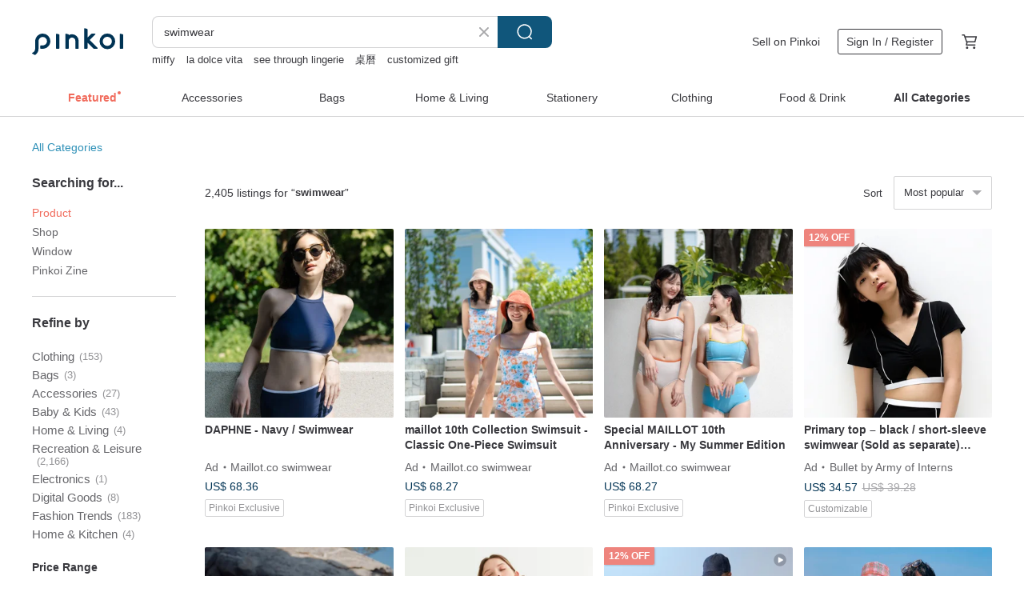

--- FILE ---
content_type: text/html; charset=utf-8
request_url: https://en.pinkoi.com/search?q=swimwear&ref_sec=related_keywords&ref_posn=3&ref_related_kw_type=auto&ref_created=1702059760&ref_entity=search_item_list&ref_entity_id=swimsuit&ref_page=1&ref_pgsz=60&ref_pgsess=1702059760
body_size: 17757
content:

<!doctype html>

<html lang="en" class="web no-js s-not-login s-en webkit" xmlns:fb="http://ogp.me/ns/fb#">
<head prefix="og: http://ogp.me/ns# fb: http://ogp.me/ns/fb# ilovepinkoi: http://ogp.me/ns/fb/ilovepinkoi#">
    <meta charset="utf-8">

        <title>&#34;swimwear&#34; | swimwear | Pinkoi | Asia’s cross-border design marketplace</title>
    <meta name="keywords" content="swimwear">

        <meta name="description" content="The search for &amp;quot;swimwear&amp;quot; returned 2,405 results. 【Lucky Bag】MIX color TOKKI / SwimwearUS$ 102.33 when.we.summer Swimwear / Emily / Deep BlueUS$ 68.40 Beech - Kale-grey / swimwearUS$ 85.57 Use keywords to find unique design gifts. Express your creativity, originality, and one-of-a-kindness. Buy something for a loved-one today.">

    <meta name="twitter:card" content="summary_large_image">

        <meta property="og:title" content="swimwear | Pinkoi">
        <meta property="og:description" content="The search for &amp;quot;swimwear&amp;quot; returned 2,405 results. 【Lucky Bag】MIX color TOKKI / SwimwearUS$ 102.33 when.we.summer Swimwear / Emily / Deep BlueUS$ 68.40 Beech - Kale-grey / swimwearUS$ 85.57 Use keywords to find unique design gifts. Express your creativity, originality, and one-of-a-kindness. Buy something for a loved-one today.">
        <meta property="og:image" content="https://cdn01.pinkoi.com/product/GFqwwLRv/0/3/800x0.jpg">

    <meta property="og:type" content="product">
        <meta property="og:url" content="https://en.pinkoi.com/search?q=swimwear&ref_sec=related_keywords&ref_posn=3&ref_related_kw_type=auto&ref_created=1702059760&ref_entity=search_item_list&ref_entity_id=swimsuit&ref_page=1&ref_pgsz=60&ref_pgsess=1702059760"><link rel="canonical" href="https://en.pinkoi.com/search?q=swimwear"><link rel="next" href="https://en.pinkoi.com/search?q=swimwear&page=2">

    <link rel="alternate" href="android-app://com.pinkoi/http/en.pinkoi.com/search?q=swimwear">

        <script type="application/ld+json">{"@context": "http://schema.org", "@type": "BreadcrumbList", "itemListElement": [{"@type": "ListItem", "position": 1, "item": {"@id": "https://en.pinkoi.com", "name": "Pinkoi"}}, {"@type": "ListItem", "position": 2, "item": {"@id": "https://en.pinkoi.com/search", "name": "Search"}}, {"@type": "ListItem", "position": 3, "item": {"@id": "https://en.pinkoi.com/search?q=swimwear", "name": "swimwear"}}]}</script>

        <script type="application/ld+json">{"@context": "http://schema.org", "@type": "Product", "productID": "GFqwwLRv", "sku": "GFqwwLRv", "name": "\u3010Lucky Bag\u3011MIX color TOKKI / Swimwear", "description": "TOKKI Mix-color   PINKOI Only \n1 SET   2 Designs   4 pieces   MAILLOT BAG", "image": ["https://cdn01.pinkoi.com/product/GFqwwLRv/0/3/500x0.jpg"], "brand": {"@type": "Brand", "name": "Maillot.co swimwear"}, "offers": {"@type": "Offer", "priceCurrency": "USD", "price": 102.33, "availability": "http://schema.org/InStock", "priceValidUntil": "2026-07-31", "itemCondition": "http://schema.org/NewCondition", "url": "https://en.pinkoi.com/product/GFqwwLRv", "seller": {"@type": "Organization", "name": "Maillot.co swimwear", "url": "https://en.pinkoi.com/store/maillotco"}, "hasMerchantReturnPolicy": [{"@type": "MerchantReturnPolicy", "returnPolicyCategory": "https://schema.org/MerchantReturnFiniteReturnWindow", "merchantReturnDays": 7, "returnMethod": "https://schema.org/ReturnByMail", "returnFees": "https://schema.org/FreeReturn", "applicableCountry": ["TW", "HK", "MO", "TH", "JP", "CN", "US", "SG", "CA"]}]}, "aggregateRating": {"@type": "AggregateRating", "ratingValue": 4.9, "reviewCount": 3273}}</script><script type="application/ld+json">{"@context": "http://schema.org", "@type": "Product", "productID": "NTUFqXcU", "sku": "NTUFqXcU", "name": "when.we.summer Swimwear / Emily / Deep Blue", "description": "when we summer  Swimwear for everyone", "image": ["https://cdn02.pinkoi.com/product/NTUFqXcU/0/2/500x0.jpg"], "brand": {"@type": "Brand", "name": "whenwesummer"}, "offers": {"@type": "Offer", "priceCurrency": "USD", "price": 68.40, "availability": "http://schema.org/InStock", "priceValidUntil": "2026-07-31", "itemCondition": "http://schema.org/NewCondition", "url": "https://en.pinkoi.com/product/NTUFqXcU", "seller": {"@type": "Organization", "name": "whenwesummer", "url": "https://en.pinkoi.com/store/whenwesummer"}, "hasMerchantReturnPolicy": [{"@type": "MerchantReturnPolicy", "returnPolicyCategory": "https://schema.org/MerchantReturnFiniteReturnWindow", "merchantReturnDays": 7, "returnMethod": "https://schema.org/ReturnByMail", "returnFees": "https://schema.org/FreeReturn", "applicableCountry": ["TW", "HK", "MO", "TH", "JP", "CN", "US", "SG", "CA"]}]}, "aggregateRating": {"@type": "AggregateRating", "ratingValue": 4.9, "reviewCount": 552}}</script><script type="application/ld+json">{"@context": "http://schema.org", "@type": "Product", "productID": "sFBrHu66", "sku": "sFBrHu66", "name": "Beech - Kale-grey / swimwear", "description": "Minimal swimwear that you will love with best quality \nDesign by the designer  We use high quality textile", "image": ["https://cdn01.pinkoi.com/product/sFBrHu66/0/1/500x0.jpg"], "brand": {"@type": "Brand", "name": "Maillot.co swimwear"}, "offers": {"@type": "Offer", "priceCurrency": "USD", "price": 85.57, "availability": "http://schema.org/InStock", "priceValidUntil": "2026-07-31", "itemCondition": "http://schema.org/NewCondition", "url": "https://en.pinkoi.com/product/sFBrHu66", "seller": {"@type": "Organization", "name": "Maillot.co swimwear", "url": "https://en.pinkoi.com/store/maillotco"}, "hasMerchantReturnPolicy": [{"@type": "MerchantReturnPolicy", "returnPolicyCategory": "https://schema.org/MerchantReturnFiniteReturnWindow", "merchantReturnDays": 7, "returnMethod": "https://schema.org/ReturnByMail", "returnFees": "https://schema.org/FreeReturn", "applicableCountry": ["TW", "HK", "MO", "TH", "JP", "CN", "US", "SG", "CA"]}]}, "aggregateRating": {"@type": "AggregateRating", "ratingValue": 4.9, "reviewCount": 3273}}</script><script type="application/ld+json">{"@context": "http://schema.org", "@type": "Product", "productID": "JBhWMfCi", "sku": "JBhWMfCi", "name": "Hora Del Dia - midday / Swimwear", "description": "Minimal swimwear that you'll love with best quality \nDesign by the designer  We use high quality textile", "image": ["https://cdn02.pinkoi.com/product/JBhWMfCi/0/1/500x0.jpg"], "brand": {"@type": "Brand", "name": "Maillot.co swimwear"}, "offers": {"@type": "Offer", "priceCurrency": "USD", "price": 85.57, "availability": "http://schema.org/InStock", "priceValidUntil": "2026-07-31", "itemCondition": "http://schema.org/NewCondition", "url": "https://en.pinkoi.com/product/JBhWMfCi", "seller": {"@type": "Organization", "name": "Maillot.co swimwear", "url": "https://en.pinkoi.com/store/maillotco"}, "hasMerchantReturnPolicy": [{"@type": "MerchantReturnPolicy", "returnPolicyCategory": "https://schema.org/MerchantReturnFiniteReturnWindow", "merchantReturnDays": 7, "returnMethod": "https://schema.org/ReturnByMail", "returnFees": "https://schema.org/FreeReturn", "applicableCountry": ["TW", "HK", "MO", "TH", "JP", "CN", "US", "SG", "CA"]}]}, "aggregateRating": {"@type": "AggregateRating", "ratingValue": 4.9, "reviewCount": 3273}}</script><script type="application/ld+json">{"@context": "http://schema.org", "@type": "Product", "productID": "n7fmm4Z8", "sku": "n7fmm4Z8", "name": "Vest - Hide\u0026Seek / Swimwear", "description": "Minimal swimwear that you'll love with best quality \nDesign by the designer  We use high quality textile", "image": ["https://cdn01.pinkoi.com/product/n7fmm4Z8/0/6/500x0.jpg"], "brand": {"@type": "Brand", "name": "Maillot.co swimwear"}, "offers": {"@type": "Offer", "priceCurrency": "USD", "price": 22.47, "availability": "http://schema.org/InStock", "priceValidUntil": "2026-07-31", "itemCondition": "http://schema.org/NewCondition", "url": "https://en.pinkoi.com/product/n7fmm4Z8", "seller": {"@type": "Organization", "name": "Maillot.co swimwear", "url": "https://en.pinkoi.com/store/maillotco"}, "hasMerchantReturnPolicy": [{"@type": "MerchantReturnPolicy", "returnPolicyCategory": "https://schema.org/MerchantReturnFiniteReturnWindow", "merchantReturnDays": 7, "returnMethod": "https://schema.org/ReturnByMail", "returnFees": "https://schema.org/FreeReturn", "applicableCountry": ["TW", "HK", "MO", "TH", "JP", "CN", "US", "SG", "CA"]}]}, "aggregateRating": {"@type": "AggregateRating", "ratingValue": 4.9, "reviewCount": 3273}}</script><script type="application/ld+json">{"@context": "http://schema.org", "@type": "Product", "productID": "LynudnnZ", "sku": "LynudnnZ", "name": "Femmes - Nightfall / maillotco / swimwear", "description": "Minimal swimwear that you'll love with best quality \nDesign by the designer  We use high quality textile", "image": ["https://cdn01.pinkoi.com/product/LynudnnZ/0/5/500x0.jpg"], "brand": {"@type": "Brand", "name": "Maillot.co swimwear"}, "offers": {"@type": "Offer", "priceCurrency": "USD", "price": 56.00, "availability": "http://schema.org/InStock", "priceValidUntil": "2026-07-31", "itemCondition": "http://schema.org/NewCondition", "url": "https://en.pinkoi.com/product/LynudnnZ", "seller": {"@type": "Organization", "name": "Maillot.co swimwear", "url": "https://en.pinkoi.com/store/maillotco"}, "hasMerchantReturnPolicy": [{"@type": "MerchantReturnPolicy", "returnPolicyCategory": "https://schema.org/MerchantReturnFiniteReturnWindow", "merchantReturnDays": 7, "returnMethod": "https://schema.org/ReturnByMail", "returnFees": "https://schema.org/FreeReturn", "applicableCountry": ["TW", "HK", "MO", "TH", "JP", "CN", "US", "SG", "CA"]}]}, "aggregateRating": {"@type": "AggregateRating", "ratingValue": 4.9, "reviewCount": 3273}}</script><script type="application/ld+json">{"@context": "http://schema.org", "@type": "Product", "productID": "PkSkEC9g", "sku": "PkSkEC9g", "name": "Crossback Autumn Orange LIMITED EDITION / Swimwear", "description": "Minimal swimwear that you'll love with best quality \nDesign by the designer  We use high quality textile", "image": ["https://cdn02.pinkoi.com/product/PkSkEC9g/0/4/500x0.jpg"], "brand": {"@type": "Brand", "name": "Maillot.co swimwear"}, "offers": {"@type": "Offer", "priceCurrency": "USD", "price": 85.12, "availability": "http://schema.org/InStock", "priceValidUntil": "2026-07-31", "itemCondition": "http://schema.org/NewCondition", "url": "https://en.pinkoi.com/product/PkSkEC9g", "seller": {"@type": "Organization", "name": "Maillot.co swimwear", "url": "https://en.pinkoi.com/store/maillotco"}, "hasMerchantReturnPolicy": [{"@type": "MerchantReturnPolicy", "returnPolicyCategory": "https://schema.org/MerchantReturnFiniteReturnWindow", "merchantReturnDays": 7, "returnMethod": "https://schema.org/ReturnByMail", "returnFees": "https://schema.org/FreeReturn", "applicableCountry": ["TW", "HK", "MO", "TH", "JP", "CN", "US", "SG", "CA"]}]}, "aggregateRating": {"@type": "AggregateRating", "ratingValue": 4.9, "reviewCount": 3273}}</script><script type="application/ld+json">{"@context": "http://schema.org", "@type": "Product", "productID": "ife4pshm", "sku": "ife4pshm", "name": "when.we.summer Swimwear / Emily / Brownie", "description": "when we summer  Swimwear for everyone", "image": ["https://cdn01.pinkoi.com/product/ife4pshm/0/2/500x0.jpg"], "brand": {"@type": "Brand", "name": "whenwesummer"}, "offers": {"@type": "Offer", "priceCurrency": "USD", "price": 68.40, "availability": "http://schema.org/InStock", "priceValidUntil": "2026-07-31", "itemCondition": "http://schema.org/NewCondition", "url": "https://en.pinkoi.com/product/ife4pshm", "seller": {"@type": "Organization", "name": "whenwesummer", "url": "https://en.pinkoi.com/store/whenwesummer"}, "hasMerchantReturnPolicy": [{"@type": "MerchantReturnPolicy", "returnPolicyCategory": "https://schema.org/MerchantReturnFiniteReturnWindow", "merchantReturnDays": 7, "returnMethod": "https://schema.org/ReturnByMail", "returnFees": "https://schema.org/FreeReturn", "applicableCountry": ["TW", "HK", "MO", "TH", "JP", "CN", "US", "SG", "CA"]}]}, "aggregateRating": {"@type": "AggregateRating", "ratingValue": 4.9, "reviewCount": 552}}</script><script type="application/ld+json">{"@context": "http://schema.org", "@type": "Product", "productID": "KRMQikF8", "sku": "KRMQikF8", "name": "Aprilpoolday Swimwear / CLAUDIA'S FOREVER ONE", "description": "Fabric\nA high-tech imported fabric \nCustomised colour range selected to enhance Asian skin tone", "image": ["https://cdn01.pinkoi.com/product/KRMQikF8/0/2/500x0.jpg"], "brand": {"@type": "Brand", "name": "APRILPOOLDAY"}, "offers": {"@type": "Offer", "priceCurrency": "USD", "price": 169.01, "availability": "http://schema.org/InStock", "priceValidUntil": "2026-07-31", "itemCondition": "http://schema.org/NewCondition", "url": "https://en.pinkoi.com/product/KRMQikF8", "seller": {"@type": "Organization", "name": "APRILPOOLDAY", "url": "https://en.pinkoi.com/store/aprilpoolday"}, "hasMerchantReturnPolicy": [{"@type": "MerchantReturnPolicy", "returnPolicyCategory": "https://schema.org/MerchantReturnFiniteReturnWindow", "merchantReturnDays": 7, "returnMethod": "https://schema.org/ReturnByMail", "returnFees": "https://schema.org/FreeReturn", "applicableCountry": ["TW", "HK", "MO", "TH", "JP", "CN", "US", "SG", "CA"]}]}, "aggregateRating": {"@type": "AggregateRating", "ratingValue": 4.9, "reviewCount": 1046}}</script><script type="application/ld+json">{"@context": "http://schema.org", "@type": "Product", "productID": "D79QbrLv", "sku": "D79QbrLv", "name": "Khaning - Beige  / swimwear", "description": "KHA-NING COLLECTION\nBeige   Ivory   Vintage-navy is in this collection", "image": ["https://cdn01.pinkoi.com/product/D79QbrLv/0/2/500x0.jpg"], "brand": {"@type": "Brand", "name": "Maillot.co swimwear"}, "offers": {"@type": "Offer", "priceCurrency": "USD", "price": 85.57, "availability": "http://schema.org/InStock", "priceValidUntil": "2026-07-31", "itemCondition": "http://schema.org/NewCondition", "url": "https://en.pinkoi.com/product/D79QbrLv", "seller": {"@type": "Organization", "name": "Maillot.co swimwear", "url": "https://en.pinkoi.com/store/maillotco"}, "hasMerchantReturnPolicy": [{"@type": "MerchantReturnPolicy", "returnPolicyCategory": "https://schema.org/MerchantReturnFiniteReturnWindow", "merchantReturnDays": 7, "returnMethod": "https://schema.org/ReturnByMail", "returnFees": "https://schema.org/FreeReturn", "applicableCountry": ["TW", "HK", "MO", "TH", "JP", "CN", "US", "SG", "CA"]}]}, "aggregateRating": {"@type": "AggregateRating", "ratingValue": 4.9, "reviewCount": 3273}}</script><script type="application/ld+json">{"@context": "http://schema.org", "@type": "Product", "productID": "gyf5x3zW", "sku": "gyf5x3zW", "name": "TOKKI - Green caribbean / Swimwear", "description": "Minimal swimwear that you'll love with best quality \nDesign by the designer  We use high quality textile", "image": ["https://cdn01.pinkoi.com/product/gyf5x3zW/0/2/500x0.jpg"], "brand": {"@type": "Brand", "name": "Maillot.co swimwear"}, "offers": {"@type": "Offer", "priceCurrency": "USD", "price": 51.15, "availability": "http://schema.org/InStock", "priceValidUntil": "2026-07-31", "itemCondition": "http://schema.org/NewCondition", "url": "https://en.pinkoi.com/product/gyf5x3zW", "seller": {"@type": "Organization", "name": "Maillot.co swimwear", "url": "https://en.pinkoi.com/store/maillotco"}, "hasMerchantReturnPolicy": [{"@type": "MerchantReturnPolicy", "returnPolicyCategory": "https://schema.org/MerchantReturnFiniteReturnWindow", "merchantReturnDays": 7, "returnMethod": "https://schema.org/ReturnByMail", "returnFees": "https://schema.org/FreeReturn", "applicableCountry": ["TW", "HK", "MO", "TH", "JP", "CN", "US", "SG", "CA"]}]}, "aggregateRating": {"@type": "AggregateRating", "ratingValue": 4.9, "reviewCount": 3273}}</script><script type="application/ld+json">{"@context": "http://schema.org", "@type": "Product", "productID": "zgzFAxrD", "sku": "zgzFAxrD", "name": "MY SUMMER - swimwear / MAILLOT CO.", "description": "MY SUMMER Collection SS25\nTwo pieces pattern that is sporty   cute with colors and details on the back", "image": ["https://cdn01.pinkoi.com/product/zgzFAxrD/0/2/500x0.jpg"], "brand": {"@type": "Brand", "name": "Maillot.co swimwear"}, "offers": {"@type": "Offer", "priceCurrency": "USD", "price": 68.27, "availability": "http://schema.org/InStock", "priceValidUntil": "2026-07-31", "itemCondition": "http://schema.org/NewCondition", "url": "https://en.pinkoi.com/product/zgzFAxrD", "seller": {"@type": "Organization", "name": "Maillot.co swimwear", "url": "https://en.pinkoi.com/store/maillotco"}, "hasMerchantReturnPolicy": [{"@type": "MerchantReturnPolicy", "returnPolicyCategory": "https://schema.org/MerchantReturnFiniteReturnWindow", "merchantReturnDays": 7, "returnMethod": "https://schema.org/ReturnByMail", "returnFees": "https://schema.org/FreeReturn", "applicableCountry": ["TW", "HK", "MO", "TH", "JP", "CN", "US", "SG", "CA"]}]}, "aggregateRating": {"@type": "AggregateRating", "ratingValue": 4.9, "reviewCount": 3273}}</script><script type="application/ld+json">{"@context": "http://schema.org", "@type": "Product", "productID": "TRKu7nTC", "sku": "TRKu7nTC", "name": "NO.14 - Navy(coral) / Swimwear", "description": "Minimal swimwear that you'll love with the best quality \nDesign by the designer  We use high-quality textiles", "image": ["https://cdn01.pinkoi.com/product/TRKu7nTC/0/1/500x0.jpg"], "brand": {"@type": "Brand", "name": "Maillot.co swimwear"}, "offers": {"@type": "Offer", "priceCurrency": "USD", "price": 68.36, "availability": "http://schema.org/InStock", "priceValidUntil": "2026-07-31", "itemCondition": "http://schema.org/NewCondition", "url": "https://en.pinkoi.com/product/TRKu7nTC", "seller": {"@type": "Organization", "name": "Maillot.co swimwear", "url": "https://en.pinkoi.com/store/maillotco"}, "hasMerchantReturnPolicy": [{"@type": "MerchantReturnPolicy", "returnPolicyCategory": "https://schema.org/MerchantReturnFiniteReturnWindow", "merchantReturnDays": 7, "returnMethod": "https://schema.org/ReturnByMail", "returnFees": "https://schema.org/FreeReturn", "applicableCountry": ["TW", "HK", "MO", "TH", "JP", "CN", "US", "SG", "CA"]}]}, "aggregateRating": {"@type": "AggregateRating", "ratingValue": 4.9, "reviewCount": 3273}}</script><script type="application/ld+json">{"@context": "http://schema.org", "@type": "Product", "productID": "C3qTVpWM", "sku": "C3qTVpWM", "name": "Chloe - Mint/Caribbean / swimwear", "description": "Minimal style swimsuit\nElegant  high quality  designed by designers \nUse a swimsuit-specific fabric with foam padding liner throughout", "image": ["https://cdn02.pinkoi.com/product/C3qTVpWM/0/1/500x0.jpg"], "brand": {"@type": "Brand", "name": "Maillot.co swimwear"}, "offers": {"@type": "Offer", "priceCurrency": "USD", "price": 91.30, "availability": "http://schema.org/InStock", "priceValidUntil": "2026-07-31", "itemCondition": "http://schema.org/NewCondition", "url": "https://en.pinkoi.com/product/C3qTVpWM", "seller": {"@type": "Organization", "name": "Maillot.co swimwear", "url": "https://en.pinkoi.com/store/maillotco"}, "hasMerchantReturnPolicy": [{"@type": "MerchantReturnPolicy", "returnPolicyCategory": "https://schema.org/MerchantReturnFiniteReturnWindow", "merchantReturnDays": 7, "returnMethod": "https://schema.org/ReturnByMail", "returnFees": "https://schema.org/FreeReturn", "applicableCountry": ["TW", "HK", "MO", "TH", "JP", "CN", "US", "SG", "CA"]}]}, "aggregateRating": {"@type": "AggregateRating", "ratingValue": 4.9, "reviewCount": 3273}}</script><script type="application/ld+json">{"@context": "http://schema.org", "@type": "Product", "productID": "YZ4uAXcu", "sku": "YZ4uAXcu", "name": "TOKKI - Mustard yellow / Swimwear", "description": "Minimal swimwear that you'll love with best quality \nDesign by the designer  We use high quality textile", "image": ["https://cdn02.pinkoi.com/product/YZ4uAXcu/0/4/500x0.jpg"], "brand": {"@type": "Brand", "name": "Maillot.co swimwear"}, "offers": {"@type": "Offer", "priceCurrency": "USD", "price": 51.15, "availability": "http://schema.org/InStock", "priceValidUntil": "2026-07-31", "itemCondition": "http://schema.org/NewCondition", "url": "https://en.pinkoi.com/product/YZ4uAXcu", "seller": {"@type": "Organization", "name": "Maillot.co swimwear", "url": "https://en.pinkoi.com/store/maillotco"}, "hasMerchantReturnPolicy": [{"@type": "MerchantReturnPolicy", "returnPolicyCategory": "https://schema.org/MerchantReturnFiniteReturnWindow", "merchantReturnDays": 7, "returnMethod": "https://schema.org/ReturnByMail", "returnFees": "https://schema.org/FreeReturn", "applicableCountry": ["TW", "HK", "MO", "TH", "JP", "CN", "US", "SG", "CA"]}]}, "aggregateRating": {"@type": "AggregateRating", "ratingValue": 4.9, "reviewCount": 3273}}</script><script type="application/ld+json">{"@context": "http://schema.org", "@type": "Product", "productID": "WaW42HQN", "sku": "WaW42HQN", "name": "Crossback - Blue / Swimwear", "description": "Minimal swimwear that you will love with best quality \nDesign by the designer  We use high quality textile", "image": ["https://cdn01.pinkoi.com/product/WaW42HQN/0/2/500x0.jpg"], "brand": {"@type": "Brand", "name": "Maillot.co swimwear"}, "offers": {"@type": "Offer", "priceCurrency": "USD", "price": 56.00, "availability": "http://schema.org/InStock", "priceValidUntil": "2026-07-31", "itemCondition": "http://schema.org/NewCondition", "url": "https://en.pinkoi.com/product/WaW42HQN", "seller": {"@type": "Organization", "name": "Maillot.co swimwear", "url": "https://en.pinkoi.com/store/maillotco"}, "hasMerchantReturnPolicy": [{"@type": "MerchantReturnPolicy", "returnPolicyCategory": "https://schema.org/MerchantReturnFiniteReturnWindow", "merchantReturnDays": 7, "returnMethod": "https://schema.org/ReturnByMail", "returnFees": "https://schema.org/FreeReturn", "applicableCountry": ["TW", "HK", "MO", "TH", "JP", "CN", "US", "SG", "CA"]}]}, "aggregateRating": {"@type": "AggregateRating", "ratingValue": 4.9, "reviewCount": 3273}}</script><script type="application/ld+json">{"@context": "http://schema.org", "@type": "Product", "productID": "GSrhupBA", "sku": "GSrhupBA", "name": "LADY M. - Light brown / Swimwear", "description": "Minimal swimwear that you'll love with best quality \nDesign by the designer  We use high quality textile", "image": ["https://cdn01.pinkoi.com/product/GSrhupBA/0/2/500x0.jpg"], "brand": {"@type": "Brand", "name": "Maillot.co swimwear"}, "offers": {"@type": "Offer", "priceCurrency": "USD", "price": 91.30, "availability": "http://schema.org/InStock", "priceValidUntil": "2026-07-31", "itemCondition": "http://schema.org/NewCondition", "url": "https://en.pinkoi.com/product/GSrhupBA", "seller": {"@type": "Organization", "name": "Maillot.co swimwear", "url": "https://en.pinkoi.com/store/maillotco"}, "hasMerchantReturnPolicy": [{"@type": "MerchantReturnPolicy", "returnPolicyCategory": "https://schema.org/MerchantReturnFiniteReturnWindow", "merchantReturnDays": 7, "returnMethod": "https://schema.org/ReturnByMail", "returnFees": "https://schema.org/FreeReturn", "applicableCountry": ["TW", "HK", "MO", "TH", "JP", "CN", "US", "SG", "CA"]}]}, "aggregateRating": {"@type": "AggregateRating", "ratingValue": 4.9, "reviewCount": 3273}}</script><script type="application/ld+json">{"@context": "http://schema.org", "@type": "Product", "productID": "42DqUW2v", "sku": "42DqUW2v", "name": "EMMA Blue Swimwear Crop Jacket Legging Set MAILLOT CO.", "description": "Emma collection  Long sleeve swimwear and leggings  sun protection  heat protection  UV protection  All pieces come with removable padding and full lining", "image": ["https://cdn01.pinkoi.com/product/42DqUW2v/0/2/500x0.jpg"], "brand": {"@type": "Brand", "name": "Maillot.co swimwear"}, "offers": {"@type": "Offer", "priceCurrency": "USD", "price": 51.06, "availability": "http://schema.org/InStock", "priceValidUntil": "2026-07-31", "itemCondition": "http://schema.org/NewCondition", "url": "https://en.pinkoi.com/product/42DqUW2v", "seller": {"@type": "Organization", "name": "Maillot.co swimwear", "url": "https://en.pinkoi.com/store/maillotco"}, "hasMerchantReturnPolicy": [{"@type": "MerchantReturnPolicy", "returnPolicyCategory": "https://schema.org/MerchantReturnFiniteReturnWindow", "merchantReturnDays": 7, "returnMethod": "https://schema.org/ReturnByMail", "returnFees": "https://schema.org/FreeReturn", "applicableCountry": ["TW", "HK", "MO", "TH", "JP", "CN", "US", "SG", "CA"]}]}, "aggregateRating": {"@type": "AggregateRating", "ratingValue": 4.9, "reviewCount": 3273}}</script><script type="application/ld+json">{"@context": "http://schema.org", "@type": "Product", "productID": "WibyGnPs", "sku": "WibyGnPs", "name": "Belle - vintage blue  / swimwear", "description": "BELLE COLLECTION\nBeige   Cherry   Dark navy   Vintage blue is in this collection", "image": ["https://cdn01.pinkoi.com/product/WibyGnPs/0/1/500x0.jpg"], "brand": {"@type": "Brand", "name": "Maillot.co swimwear"}, "offers": {"@type": "Offer", "priceCurrency": "USD", "price": 74.89, "availability": "http://schema.org/InStock", "priceValidUntil": "2026-07-31", "itemCondition": "http://schema.org/NewCondition", "url": "https://en.pinkoi.com/product/WibyGnPs", "seller": {"@type": "Organization", "name": "Maillot.co swimwear", "url": "https://en.pinkoi.com/store/maillotco"}, "hasMerchantReturnPolicy": [{"@type": "MerchantReturnPolicy", "returnPolicyCategory": "https://schema.org/MerchantReturnFiniteReturnWindow", "merchantReturnDays": 7, "returnMethod": "https://schema.org/ReturnByMail", "returnFees": "https://schema.org/FreeReturn", "applicableCountry": ["TW", "HK", "MO", "TH", "JP", "CN", "US", "SG", "CA"]}]}, "aggregateRating": {"@type": "AggregateRating", "ratingValue": 4.9, "reviewCount": 3273}}</script><script type="application/ld+json">{"@context": "http://schema.org", "@type": "Product", "productID": "Zt6eX0u6", "sku": "Zt6eX0u6", "name": "Crossback - stripe-white / Swimwear", "description": "Minimal swimwear that you will love with best quality \nDesign by the designer  We use high quality textile", "image": ["https://cdn01.pinkoi.com/product/Zt6eX0u6/0/2/500x0.jpg"], "brand": {"@type": "Brand", "name": "Maillot.co swimwear"}, "offers": {"@type": "Offer", "priceCurrency": "USD", "price": 56.00, "availability": "http://schema.org/InStock", "priceValidUntil": "2026-07-31", "itemCondition": "http://schema.org/NewCondition", "url": "https://en.pinkoi.com/product/Zt6eX0u6", "seller": {"@type": "Organization", "name": "Maillot.co swimwear", "url": "https://en.pinkoi.com/store/maillotco"}, "hasMerchantReturnPolicy": [{"@type": "MerchantReturnPolicy", "returnPolicyCategory": "https://schema.org/MerchantReturnFiniteReturnWindow", "merchantReturnDays": 7, "returnMethod": "https://schema.org/ReturnByMail", "returnFees": "https://schema.org/FreeReturn", "applicableCountry": ["TW", "HK", "MO", "TH", "JP", "CN", "US", "SG", "CA"]}]}, "aggregateRating": {"@type": "AggregateRating", "ratingValue": 4.9, "reviewCount": 3273}}</script><script type="application/ld+json">{"@context": "http://schema.org", "@type": "Product", "productID": "9kU7GkaP", "sku": "9kU7GkaP", "name": "Beech - Grey-black / swimwear", "description": "Minimal swimwear that you'll love with best quality \nDesign by the designer  We use high quality textile", "image": ["https://cdn01.pinkoi.com/product/9kU7GkaP/0/2/500x0.jpg"], "brand": {"@type": "Brand", "name": "Maillot.co swimwear"}, "offers": {"@type": "Offer", "priceCurrency": "USD", "price": 85.57, "availability": "http://schema.org/InStock", "priceValidUntil": "2026-07-31", "itemCondition": "http://schema.org/NewCondition", "url": "https://en.pinkoi.com/product/9kU7GkaP", "seller": {"@type": "Organization", "name": "Maillot.co swimwear", "url": "https://en.pinkoi.com/store/maillotco"}, "hasMerchantReturnPolicy": [{"@type": "MerchantReturnPolicy", "returnPolicyCategory": "https://schema.org/MerchantReturnFiniteReturnWindow", "merchantReturnDays": 7, "returnMethod": "https://schema.org/ReturnByMail", "returnFees": "https://schema.org/FreeReturn", "applicableCountry": ["TW", "HK", "MO", "TH", "JP", "CN", "US", "SG", "CA"]}]}, "aggregateRating": {"@type": "AggregateRating", "ratingValue": 4.9, "reviewCount": 3273}}</script><script type="application/ld+json">{"@context": "http://schema.org", "@type": "Product", "productID": "evSCkjUA", "sku": "evSCkjUA", "name": "Hora Del Dia - sunrise / Swimwear", "description": "Minimal swimwear that you'll love with best quality \nDesign by the designer  We use high quality textile", "image": ["https://cdn02.pinkoi.com/product/evSCkjUA/0/1/500x0.jpg"], "brand": {"@type": "Brand", "name": "Maillot.co swimwear"}, "offers": {"@type": "Offer", "priceCurrency": "USD", "price": 85.57, "availability": "http://schema.org/InStock", "priceValidUntil": "2026-07-31", "itemCondition": "http://schema.org/NewCondition", "url": "https://en.pinkoi.com/product/evSCkjUA", "seller": {"@type": "Organization", "name": "Maillot.co swimwear", "url": "https://en.pinkoi.com/store/maillotco"}, "hasMerchantReturnPolicy": [{"@type": "MerchantReturnPolicy", "returnPolicyCategory": "https://schema.org/MerchantReturnFiniteReturnWindow", "merchantReturnDays": 7, "returnMethod": "https://schema.org/ReturnByMail", "returnFees": "https://schema.org/FreeReturn", "applicableCountry": ["TW", "HK", "MO", "TH", "JP", "CN", "US", "SG", "CA"]}]}, "aggregateRating": {"@type": "AggregateRating", "ratingValue": 4.9, "reviewCount": 3273}}</script><script type="application/ld+json">{"@context": "http://schema.org", "@type": "Product", "productID": "z3tPBF3X", "sku": "z3tPBF3X", "name": "TOKKI - Blue / Swimwear", "description": "Minimal swimwear that you'll love with best quality \nDesign by the designer  We use high quality textile", "image": ["https://cdn01.pinkoi.com/product/z3tPBF3X/0/4/500x0.jpg"], "brand": {"@type": "Brand", "name": "Maillot.co swimwear"}, "offers": {"@type": "Offer", "priceCurrency": "USD", "price": 51.15, "availability": "http://schema.org/InStock", "priceValidUntil": "2026-07-31", "itemCondition": "http://schema.org/NewCondition", "url": "https://en.pinkoi.com/product/z3tPBF3X", "seller": {"@type": "Organization", "name": "Maillot.co swimwear", "url": "https://en.pinkoi.com/store/maillotco"}, "hasMerchantReturnPolicy": [{"@type": "MerchantReturnPolicy", "returnPolicyCategory": "https://schema.org/MerchantReturnFiniteReturnWindow", "merchantReturnDays": 7, "returnMethod": "https://schema.org/ReturnByMail", "returnFees": "https://schema.org/FreeReturn", "applicableCountry": ["TW", "HK", "MO", "TH", "JP", "CN", "US", "SG", "CA"]}]}, "aggregateRating": {"@type": "AggregateRating", "ratingValue": 4.9, "reviewCount": 3273}}</script><script type="application/ld+json">{"@context": "http://schema.org", "@type": "Product", "productID": "v93dRw3M", "sku": "v93dRw3M", "name": "Crossback Kale LIMITED EDITION / Swimwear", "description": "Minimal swimwear that you'll love with best quality \nDesign by the designer  We use high quality textile", "image": ["https://cdn02.pinkoi.com/product/v93dRw3M/0/1/500x0.jpg"], "brand": {"@type": "Brand", "name": "Maillot.co swimwear"}, "offers": {"@type": "Offer", "priceCurrency": "USD", "price": 85.12, "availability": "http://schema.org/InStock", "priceValidUntil": "2026-07-31", "itemCondition": "http://schema.org/NewCondition", "url": "https://en.pinkoi.com/product/v93dRw3M", "seller": {"@type": "Organization", "name": "Maillot.co swimwear", "url": "https://en.pinkoi.com/store/maillotco"}, "hasMerchantReturnPolicy": [{"@type": "MerchantReturnPolicy", "returnPolicyCategory": "https://schema.org/MerchantReturnFiniteReturnWindow", "merchantReturnDays": 7, "returnMethod": "https://schema.org/ReturnByMail", "returnFees": "https://schema.org/FreeReturn", "applicableCountry": ["TW", "HK", "MO", "TH", "JP", "CN", "US", "SG", "CA"]}]}, "aggregateRating": {"@type": "AggregateRating", "ratingValue": 4.9, "reviewCount": 3273}}</script><script type="application/ld+json">{"@context": "http://schema.org", "@type": "Product", "productID": "cLraMkw2", "sku": "cLraMkw2", "name": "NO.14 - Blue(navy) / Swimwear", "description": "Minimal swimwear that you will love with the best quality \nDesign by the designer  We use high-quality textiles", "image": ["https://cdn01.pinkoi.com/product/cLraMkw2/0/2/500x0.jpg"], "brand": {"@type": "Brand", "name": "Maillot.co swimwear"}, "offers": {"@type": "Offer", "priceCurrency": "USD", "price": 68.36, "availability": "http://schema.org/InStock", "priceValidUntil": "2026-07-31", "itemCondition": "http://schema.org/NewCondition", "url": "https://en.pinkoi.com/product/cLraMkw2", "seller": {"@type": "Organization", "name": "Maillot.co swimwear", "url": "https://en.pinkoi.com/store/maillotco"}, "hasMerchantReturnPolicy": [{"@type": "MerchantReturnPolicy", "returnPolicyCategory": "https://schema.org/MerchantReturnFiniteReturnWindow", "merchantReturnDays": 7, "returnMethod": "https://schema.org/ReturnByMail", "returnFees": "https://schema.org/FreeReturn", "applicableCountry": ["TW", "HK", "MO", "TH", "JP", "CN", "US", "SG", "CA"]}]}, "aggregateRating": {"@type": "AggregateRating", "ratingValue": 4.9, "reviewCount": 3273}}</script><script type="application/ld+json">{"@context": "http://schema.org", "@type": "Product", "productID": "VphXssRu", "sku": "VphXssRu", "name": "Hide \u0026 Seek - Black / Swimwear", "description": "Minimal swimwear that you'll love with best quality \nDesign by the designer  We use high quality textile", "image": ["https://cdn01.pinkoi.com/product/VphXssRu/0/3/500x0.jpg"], "brand": {"@type": "Brand", "name": "Maillot.co swimwear"}, "offers": {"@type": "Offer", "priceCurrency": "USD", "price": 85.57, "availability": "http://schema.org/InStock", "priceValidUntil": "2026-07-31", "itemCondition": "http://schema.org/NewCondition", "url": "https://en.pinkoi.com/product/VphXssRu", "seller": {"@type": "Organization", "name": "Maillot.co swimwear", "url": "https://en.pinkoi.com/store/maillotco"}, "hasMerchantReturnPolicy": [{"@type": "MerchantReturnPolicy", "returnPolicyCategory": "https://schema.org/MerchantReturnFiniteReturnWindow", "merchantReturnDays": 7, "returnMethod": "https://schema.org/ReturnByMail", "returnFees": "https://schema.org/FreeReturn", "applicableCountry": ["TW", "HK", "MO", "TH", "JP", "CN", "US", "SG", "CA"]}]}, "aggregateRating": {"@type": "AggregateRating", "ratingValue": 4.9, "reviewCount": 3273}}</script><script type="application/ld+json">{"@context": "http://schema.org", "@type": "Product", "productID": "hBRZGnHc", "sku": "hBRZGnHc", "name": "Crossback - Lemon / Swimwear", "description": "Minimal swimwear that you'll love with best quality \nDesign by the designer  We use high quality textile", "image": ["https://cdn01.pinkoi.com/product/hBRZGnHc/0/4/500x0.jpg"], "brand": {"@type": "Brand", "name": "Maillot.co swimwear"}, "offers": {"@type": "Offer", "priceCurrency": "USD", "price": 56.00, "availability": "http://schema.org/InStock", "priceValidUntil": "2026-07-31", "itemCondition": "http://schema.org/NewCondition", "url": "https://en.pinkoi.com/product/hBRZGnHc", "seller": {"@type": "Organization", "name": "Maillot.co swimwear", "url": "https://en.pinkoi.com/store/maillotco"}, "hasMerchantReturnPolicy": [{"@type": "MerchantReturnPolicy", "returnPolicyCategory": "https://schema.org/MerchantReturnFiniteReturnWindow", "merchantReturnDays": 7, "returnMethod": "https://schema.org/ReturnByMail", "returnFees": "https://schema.org/FreeReturn", "applicableCountry": ["TW", "HK", "MO", "TH", "JP", "CN", "US", "SG", "CA"]}]}, "aggregateRating": {"@type": "AggregateRating", "ratingValue": 4.9, "reviewCount": 3273}}</script><script type="application/ld+json">{"@context": "http://schema.org", "@type": "Product", "productID": "9s0Qopko", "sku": "9s0Qopko", "name": "Crossback - Black / Swimwear", "description": "Minimal swimwear that you'll love with best quality \nDesign by the designer  We use high quality textile", "image": ["https://cdn02.pinkoi.com/product/9s0Qopko/0/1/500x0.jpg"], "brand": {"@type": "Brand", "name": "Maillot.co swimwear"}, "offers": {"@type": "Offer", "priceCurrency": "USD", "price": 56.00, "availability": "http://schema.org/InStock", "priceValidUntil": "2026-07-31", "itemCondition": "http://schema.org/NewCondition", "url": "https://en.pinkoi.com/product/9s0Qopko", "seller": {"@type": "Organization", "name": "Maillot.co swimwear", "url": "https://en.pinkoi.com/store/maillotco"}, "hasMerchantReturnPolicy": [{"@type": "MerchantReturnPolicy", "returnPolicyCategory": "https://schema.org/MerchantReturnFiniteReturnWindow", "merchantReturnDays": 7, "returnMethod": "https://schema.org/ReturnByMail", "returnFees": "https://schema.org/FreeReturn", "applicableCountry": ["TW", "HK", "MO", "TH", "JP", "CN", "US", "SG", "CA"]}]}, "aggregateRating": {"@type": "AggregateRating", "ratingValue": 4.9, "reviewCount": 3273}}</script><script type="application/ld+json">{"@context": "http://schema.org", "@type": "Product", "productID": "TTStMrF8", "sku": "TTStMrF8", "name": "Crossback - Flirck blue / Swimwear", "description": "Minimal swimwear that you will love with the best quality \nDesigned by the designer  We use high-quality textiles", "image": ["https://cdn01.pinkoi.com/product/TTStMrF8/0/3/500x0.jpg"], "brand": {"@type": "Brand", "name": "Maillot.co swimwear"}, "offers": {"@type": "Offer", "priceCurrency": "USD", "price": 56.00, "availability": "http://schema.org/InStock", "priceValidUntil": "2026-07-31", "itemCondition": "http://schema.org/NewCondition", "url": "https://en.pinkoi.com/product/TTStMrF8", "seller": {"@type": "Organization", "name": "Maillot.co swimwear", "url": "https://en.pinkoi.com/store/maillotco"}, "hasMerchantReturnPolicy": [{"@type": "MerchantReturnPolicy", "returnPolicyCategory": "https://schema.org/MerchantReturnFiniteReturnWindow", "merchantReturnDays": 7, "returnMethod": "https://schema.org/ReturnByMail", "returnFees": "https://schema.org/FreeReturn", "applicableCountry": ["TW", "HK", "MO", "TH", "JP", "CN", "US", "SG", "CA"]}]}, "aggregateRating": {"@type": "AggregateRating", "ratingValue": 4.9, "reviewCount": 3273}}</script><script type="application/ld+json">{"@context": "http://schema.org", "@type": "Product", "productID": "yHRBMvAd", "sku": "yHRBMvAd", "name": "TOKKI - Black / Swimwear", "description": "Minimal swimwear that you'll love with best quality \nDesign by the designer  We use high quality textile", "image": ["https://cdn01.pinkoi.com/product/yHRBMvAd/0/4/500x0.jpg"], "brand": {"@type": "Brand", "name": "Maillot.co swimwear"}, "offers": {"@type": "Offer", "priceCurrency": "USD", "price": 51.15, "availability": "http://schema.org/InStock", "priceValidUntil": "2026-07-31", "itemCondition": "http://schema.org/NewCondition", "url": "https://en.pinkoi.com/product/yHRBMvAd", "seller": {"@type": "Organization", "name": "Maillot.co swimwear", "url": "https://en.pinkoi.com/store/maillotco"}, "hasMerchantReturnPolicy": [{"@type": "MerchantReturnPolicy", "returnPolicyCategory": "https://schema.org/MerchantReturnFiniteReturnWindow", "merchantReturnDays": 7, "returnMethod": "https://schema.org/ReturnByMail", "returnFees": "https://schema.org/FreeReturn", "applicableCountry": ["TW", "HK", "MO", "TH", "JP", "CN", "US", "SG", "CA"]}]}, "aggregateRating": {"@type": "AggregateRating", "ratingValue": 4.9, "reviewCount": 3273}}</script><script type="application/ld+json">{"@context": "http://schema.org", "@type": "Product", "productID": "fFtCeVH6", "sku": "fFtCeVH6", "name": "LAUNI - Amber / Swimwear", "description": "Minimal swimwear that you'll love with best quality \nDesign by the designer  We use high quality textile", "image": ["https://cdn01.pinkoi.com/product/fFtCeVH6/0/2/500x0.jpg"], "brand": {"@type": "Brand", "name": "Maillot.co swimwear"}, "offers": {"@type": "Offer", "priceCurrency": "USD", "price": 56.00, "availability": "http://schema.org/InStock", "priceValidUntil": "2026-07-31", "itemCondition": "http://schema.org/NewCondition", "url": "https://en.pinkoi.com/product/fFtCeVH6", "seller": {"@type": "Organization", "name": "Maillot.co swimwear", "url": "https://en.pinkoi.com/store/maillotco"}, "hasMerchantReturnPolicy": [{"@type": "MerchantReturnPolicy", "returnPolicyCategory": "https://schema.org/MerchantReturnFiniteReturnWindow", "merchantReturnDays": 7, "returnMethod": "https://schema.org/ReturnByMail", "returnFees": "https://schema.org/FreeReturn", "applicableCountry": ["TW", "HK", "MO", "TH", "JP", "CN", "US", "SG", "CA"]}]}, "aggregateRating": {"@type": "AggregateRating", "ratingValue": 4.9, "reviewCount": 3273}}</script><script type="application/ld+json">{"@context": "http://schema.org", "@type": "Product", "productID": "PWcWj5Hb", "sku": "PWcWj5Hb", "name": "RECYCLE FABRICS - Wrap skirt - Green tea / swimwear coverup 033LEAF", "description": "BULLETRECYCLED We are proud to present to you  our eco-friendly Resort 2019 collection", "image": ["https://cdn01.pinkoi.com/product/PWcWj5Hb/0/4/500x0.jpg"], "brand": {"@type": "Brand", "name": "Bullet by Army of Interns"}, "offers": {"@type": "Offer", "priceCurrency": "USD", "price": 38.45, "availability": "http://schema.org/InStock", "priceValidUntil": "2026-07-31", "itemCondition": "http://schema.org/NewCondition", "url": "https://en.pinkoi.com/product/PWcWj5Hb", "seller": {"@type": "Organization", "name": "Bullet by Army of Interns", "url": "https://en.pinkoi.com/store/bulletbyaoi"}, "hasMerchantReturnPolicy": [{"@type": "MerchantReturnPolicy", "returnPolicyCategory": "https://schema.org/MerchantReturnFiniteReturnWindow", "merchantReturnDays": 7, "returnMethod": "https://schema.org/ReturnByMail", "returnFees": "https://schema.org/FreeReturn", "applicableCountry": ["TW", "HK", "MO", "TH", "JP", "CN", "US", "SG", "CA"]}]}, "aggregateRating": {"@type": "AggregateRating", "ratingValue": 4.9, "reviewCount": 2585}}</script><script type="application/ld+json">{"@context": "http://schema.org", "@type": "Product", "productID": "pjCq9FbV", "sku": "pjCq9FbV", "name": "when.we.summer Swimwear / Two Twice", "description": "when we summer  Swimwear for everyone", "image": ["https://cdn01.pinkoi.com/product/pjCq9FbV/0/1/500x0.jpg"], "brand": {"@type": "Brand", "name": "whenwesummer"}, "offers": {"@type": "Offer", "priceCurrency": "USD", "price": 63.10, "availability": "http://schema.org/InStock", "priceValidUntil": "2026-07-31", "itemCondition": "http://schema.org/NewCondition", "url": "https://en.pinkoi.com/product/pjCq9FbV", "seller": {"@type": "Organization", "name": "whenwesummer", "url": "https://en.pinkoi.com/store/whenwesummer"}, "hasMerchantReturnPolicy": [{"@type": "MerchantReturnPolicy", "returnPolicyCategory": "https://schema.org/MerchantReturnFiniteReturnWindow", "merchantReturnDays": 7, "returnMethod": "https://schema.org/ReturnByMail", "returnFees": "https://schema.org/FreeReturn", "applicableCountry": ["TW", "HK", "MO", "TH", "JP", "CN", "US", "SG", "CA"]}]}, "aggregateRating": {"@type": "AggregateRating", "ratingValue": 4.9, "reviewCount": 552}}</script><script type="application/ld+json">{"@context": "http://schema.org", "@type": "Product", "productID": "PtbSdwFS", "sku": "PtbSdwFS", "name": "Hide \u0026 Seek - Grey / Swimwear", "description": "Minimal swimwear that you'll love with best quality \nDesign by the designer  We use high quality textile", "image": ["https://cdn01.pinkoi.com/product/PtbSdwFS/0/5/500x0.jpg"], "brand": {"@type": "Brand", "name": "Maillot.co swimwear"}, "offers": {"@type": "Offer", "priceCurrency": "USD", "price": 85.57, "availability": "http://schema.org/InStock", "priceValidUntil": "2026-07-31", "itemCondition": "http://schema.org/NewCondition", "url": "https://en.pinkoi.com/product/PtbSdwFS", "seller": {"@type": "Organization", "name": "Maillot.co swimwear", "url": "https://en.pinkoi.com/store/maillotco"}, "hasMerchantReturnPolicy": [{"@type": "MerchantReturnPolicy", "returnPolicyCategory": "https://schema.org/MerchantReturnFiniteReturnWindow", "merchantReturnDays": 7, "returnMethod": "https://schema.org/ReturnByMail", "returnFees": "https://schema.org/FreeReturn", "applicableCountry": ["TW", "HK", "MO", "TH", "JP", "CN", "US", "SG", "CA"]}]}, "aggregateRating": {"@type": "AggregateRating", "ratingValue": 4.9, "reviewCount": 3273}}</script><script type="application/ld+json">{"@context": "http://schema.org", "@type": "Product", "productID": "TyEtsRu4", "sku": "TyEtsRu4", "name": "Bodi - grey / Swimwear", "description": "Minimal swimwear that you'll love with best quality \nDesign by the designer  We use high-quality textile", "image": ["https://cdn01.pinkoi.com/product/TyEtsRu4/0/2/500x0.jpg"], "brand": {"@type": "Brand", "name": "Maillot.co swimwear"}, "offers": {"@type": "Offer", "priceCurrency": "USD", "price": 56.00, "availability": "http://schema.org/InStock", "priceValidUntil": "2026-07-31", "itemCondition": "http://schema.org/NewCondition", "url": "https://en.pinkoi.com/product/TyEtsRu4", "seller": {"@type": "Organization", "name": "Maillot.co swimwear", "url": "https://en.pinkoi.com/store/maillotco"}, "hasMerchantReturnPolicy": [{"@type": "MerchantReturnPolicy", "returnPolicyCategory": "https://schema.org/MerchantReturnFiniteReturnWindow", "merchantReturnDays": 7, "returnMethod": "https://schema.org/ReturnByMail", "returnFees": "https://schema.org/FreeReturn", "applicableCountry": ["TW", "HK", "MO", "TH", "JP", "CN", "US", "SG", "CA"]}]}, "aggregateRating": {"@type": "AggregateRating", "ratingValue": 4.9, "reviewCount": 3273}}</script><script type="application/ld+json">{"@context": "http://schema.org", "@type": "Product", "productID": "puMm6XNt", "sku": "puMm6XNt", "name": "RECYCLE FABRICS - Dawn two-piece set - PalmprintGreen / swimwear 032LEAF", "description": "BULLETRECYCLED We are proud to present to you  our eco-friendly Resort 2019 collection", "image": ["https://cdn01.pinkoi.com/product/puMm6XNt/0/1/500x0.jpg"], "brand": {"@type": "Brand", "name": "Bullet by Army of Interns"}, "offers": {"@type": "Offer", "priceCurrency": "USD", "price": 69.90, "availability": "http://schema.org/InStock", "priceValidUntil": "2026-07-31", "itemCondition": "http://schema.org/NewCondition", "url": "https://en.pinkoi.com/product/puMm6XNt", "seller": {"@type": "Organization", "name": "Bullet by Army of Interns", "url": "https://en.pinkoi.com/store/bulletbyaoi"}, "hasMerchantReturnPolicy": [{"@type": "MerchantReturnPolicy", "returnPolicyCategory": "https://schema.org/MerchantReturnFiniteReturnWindow", "merchantReturnDays": 7, "returnMethod": "https://schema.org/ReturnByMail", "returnFees": "https://schema.org/FreeReturn", "applicableCountry": ["TW", "HK", "MO", "TH", "JP", "CN", "US", "SG", "CA"]}]}, "aggregateRating": {"@type": "AggregateRating", "ratingValue": 4.9, "reviewCount": 2585}}</script><script type="application/ld+json">{"@context": "http://schema.org", "@type": "Product", "productID": "GMMXNKJM", "sku": "GMMXNKJM", "name": "Aprilpoolday Swimwear / PLEATED SKIRT / White", "description": "PLEATED SKIRT is the most favourite item for Aprilpoolday girls  Either wear it on the beach or in water  it's up to you", "image": ["https://cdn01.pinkoi.com/product/GMMXNKJM/0/2/500x0.jpg"], "brand": {"@type": "Brand", "name": "APRILPOOLDAY"}, "offers": {"@type": "Offer", "priceCurrency": "USD", "price": 63.10, "availability": "http://schema.org/InStock", "priceValidUntil": "2026-07-31", "itemCondition": "http://schema.org/NewCondition", "url": "https://en.pinkoi.com/product/GMMXNKJM", "seller": {"@type": "Organization", "name": "APRILPOOLDAY", "url": "https://en.pinkoi.com/store/aprilpoolday"}, "hasMerchantReturnPolicy": [{"@type": "MerchantReturnPolicy", "returnPolicyCategory": "https://schema.org/MerchantReturnFiniteReturnWindow", "merchantReturnDays": 7, "returnMethod": "https://schema.org/ReturnByMail", "returnFees": "https://schema.org/FreeReturn", "applicableCountry": ["TW", "HK", "MO", "TH", "JP", "CN", "US", "SG", "CA"]}]}, "aggregateRating": {"@type": "AggregateRating", "ratingValue": 4.9, "reviewCount": 1046}}</script><script type="application/ld+json">{"@context": "http://schema.org", "@type": "Product", "productID": "zfMjx2qP", "sku": "zfMjx2qP", "name": "Aprilpoolday Swimwear / CLAUDIA'S FOREVER TWO / Black Gingham", "description": "Fabric\nA high-tech imported fabric \nCustomised colour range selected to enhance Asian skin tone", "image": ["https://cdn01.pinkoi.com/product/zfMjx2qP/0/1/500x0.jpg"], "brand": {"@type": "Brand", "name": "APRILPOOLDAY"}, "offers": {"@type": "Offer", "priceCurrency": "USD", "price": 169.01, "availability": "http://schema.org/InStock", "priceValidUntil": "2026-07-31", "itemCondition": "http://schema.org/NewCondition", "url": "https://en.pinkoi.com/product/zfMjx2qP", "seller": {"@type": "Organization", "name": "APRILPOOLDAY", "url": "https://en.pinkoi.com/store/aprilpoolday"}, "hasMerchantReturnPolicy": [{"@type": "MerchantReturnPolicy", "returnPolicyCategory": "https://schema.org/MerchantReturnFiniteReturnWindow", "merchantReturnDays": 7, "returnMethod": "https://schema.org/ReturnByMail", "returnFees": "https://schema.org/FreeReturn", "applicableCountry": ["TW", "HK", "MO", "TH", "JP", "CN", "US", "SG", "CA"]}]}, "aggregateRating": {"@type": "AggregateRating", "ratingValue": 4.9, "reviewCount": 1046}}</script><script type="application/ld+json">{"@context": "http://schema.org", "@type": "Product", "productID": "sWAJKxJK", "sku": "sWAJKxJK", "name": "Aprilpoolday Swimwear / RUGBY / Navy", "description": "RUGBY timeless design with neatly pattern which belongs to every type of body", "image": ["https://cdn01.pinkoi.com/product/sWAJKxJK/0/6/500x0.jpg"], "brand": {"@type": "Brand", "name": "APRILPOOLDAY"}, "offers": {"@type": "Offer", "priceCurrency": "USD", "price": 100.17, "availability": "http://schema.org/InStock", "priceValidUntil": "2026-07-31", "itemCondition": "http://schema.org/NewCondition", "url": "https://en.pinkoi.com/product/sWAJKxJK", "seller": {"@type": "Organization", "name": "APRILPOOLDAY", "url": "https://en.pinkoi.com/store/aprilpoolday"}, "hasMerchantReturnPolicy": [{"@type": "MerchantReturnPolicy", "returnPolicyCategory": "https://schema.org/MerchantReturnFiniteReturnWindow", "merchantReturnDays": 7, "returnMethod": "https://schema.org/ReturnByMail", "returnFees": "https://schema.org/FreeReturn", "applicableCountry": ["TW", "HK", "MO", "TH", "JP", "CN", "US", "SG", "CA"]}]}, "aggregateRating": {"@type": "AggregateRating", "ratingValue": 4.9, "reviewCount": 1046}}</script><script type="application/ld+json">{"@context": "http://schema.org", "@type": "Product", "productID": "f4FUMcx7", "sku": "f4FUMcx7", "name": "Aprilpoolday Swimwear / CLAUDIA'S FOREVER ONE \u0026 SKIRT SET", "description": "Care and composition  \n- Nylon 92 \n- Spandex 8 \n\n Avoid hot water when wash\t\nAfter washing  leave for 24 hours to let it bounce back into shape", "image": ["https://cdn01.pinkoi.com/product/f4FUMcx7/0/2/500x0.jpg"], "brand": {"@type": "Brand", "name": "APRILPOOLDAY"}, "offers": {"@type": "Offer", "priceCurrency": "USD", "price": 242.70, "availability": "http://schema.org/InStock", "priceValidUntil": "2026-07-31", "itemCondition": "http://schema.org/NewCondition", "url": "https://en.pinkoi.com/product/f4FUMcx7", "seller": {"@type": "Organization", "name": "APRILPOOLDAY", "url": "https://en.pinkoi.com/store/aprilpoolday"}, "hasMerchantReturnPolicy": [{"@type": "MerchantReturnPolicy", "returnPolicyCategory": "https://schema.org/MerchantReturnFiniteReturnWindow", "merchantReturnDays": 7, "returnMethod": "https://schema.org/ReturnByMail", "returnFees": "https://schema.org/FreeReturn", "applicableCountry": ["TW", "HK", "MO", "TH", "JP", "CN", "US", "SG", "CA"]}]}, "aggregateRating": {"@type": "AggregateRating", "ratingValue": 4.9, "reviewCount": 1046}}</script><script type="application/ld+json">{"@context": "http://schema.org", "@type": "Product", "productID": "CEszak8U", "sku": "CEszak8U", "name": "LILLY-V - blue / Swimwear", "description": "Minimal swimwear that you'll love with best quality \nDesign by the designer  We use high quality textile", "image": ["https://cdn01.pinkoi.com/product/CEszak8U/0/9/500x0.jpg"], "brand": {"@type": "Brand", "name": "Maillot.co swimwear"}, "offers": {"@type": "Offer", "priceCurrency": "USD", "price": 74.09, "availability": "http://schema.org/InStock", "priceValidUntil": "2026-07-31", "itemCondition": "http://schema.org/NewCondition", "url": "https://en.pinkoi.com/product/CEszak8U", "seller": {"@type": "Organization", "name": "Maillot.co swimwear", "url": "https://en.pinkoi.com/store/maillotco"}, "hasMerchantReturnPolicy": [{"@type": "MerchantReturnPolicy", "returnPolicyCategory": "https://schema.org/MerchantReturnFiniteReturnWindow", "merchantReturnDays": 7, "returnMethod": "https://schema.org/ReturnByMail", "returnFees": "https://schema.org/FreeReturn", "applicableCountry": ["TW", "HK", "MO", "TH", "JP", "CN", "US", "SG", "CA"]}]}, "aggregateRating": {"@type": "AggregateRating", "ratingValue": 4.9, "reviewCount": 3273}}</script><script type="application/ld+json">{"@context": "http://schema.org", "@type": "Product", "productID": "zbic8HPz", "sku": "zbic8HPz", "name": "when.we.summer Swimwear / Peaches / Black", "description": "when we summer  Swimwear for everyone", "image": ["https://cdn01.pinkoi.com/product/zbic8HPz/0/1/500x0.jpg"], "brand": {"@type": "Brand", "name": "whenwesummer"}, "offers": {"@type": "Offer", "priceCurrency": "USD", "price": 78.99, "availability": "http://schema.org/InStock", "priceValidUntil": "2026-07-31", "itemCondition": "http://schema.org/NewCondition", "url": "https://en.pinkoi.com/product/zbic8HPz", "seller": {"@type": "Organization", "name": "whenwesummer", "url": "https://en.pinkoi.com/store/whenwesummer"}, "hasMerchantReturnPolicy": [{"@type": "MerchantReturnPolicy", "returnPolicyCategory": "https://schema.org/MerchantReturnFiniteReturnWindow", "merchantReturnDays": 7, "returnMethod": "https://schema.org/ReturnByMail", "returnFees": "https://schema.org/FreeReturn", "applicableCountry": ["TW", "HK", "MO", "TH", "JP", "CN", "US", "SG", "CA"]}]}, "aggregateRating": {"@type": "AggregateRating", "ratingValue": 4.9, "reviewCount": 552}}</script><script type="application/ld+json">{"@context": "http://schema.org", "@type": "Product", "productID": "D9GKbkjr", "sku": "D9GKbkjr", "name": "when.we.summer Swimwear / Reverie Swimwear / Brownie", "description": "when we summer  Swimwear for everyone", "image": ["https://cdn01.pinkoi.com/product/D9GKbkjr/0/1/500x0.jpg"], "brand": {"@type": "Brand", "name": "whenwesummer"}, "offers": {"@type": "Offer", "priceCurrency": "USD", "price": 78.99, "availability": "http://schema.org/InStock", "priceValidUntil": "2026-07-31", "itemCondition": "http://schema.org/NewCondition", "url": "https://en.pinkoi.com/product/D9GKbkjr", "seller": {"@type": "Organization", "name": "whenwesummer", "url": "https://en.pinkoi.com/store/whenwesummer"}, "hasMerchantReturnPolicy": [{"@type": "MerchantReturnPolicy", "returnPolicyCategory": "https://schema.org/MerchantReturnFiniteReturnWindow", "merchantReturnDays": 7, "returnMethod": "https://schema.org/ReturnByMail", "returnFees": "https://schema.org/FreeReturn", "applicableCountry": ["TW", "HK", "MO", "TH", "JP", "CN", "US", "SG", "CA"]}]}, "aggregateRating": {"@type": "AggregateRating", "ratingValue": 4.9, "reviewCount": 552}}</script><script type="application/ld+json">{"@context": "http://schema.org", "@type": "Product", "productID": "VVyUF8bR", "sku": "VVyUF8bR", "name": "Aprilpoolday Swimwear / THE EXCLUSIVE / Red tartan", "description": "APRILPOOLDAY THE EXCLUSIVE limited edition colour", "image": ["https://cdn01.pinkoi.com/product/VVyUF8bR/0/2/500x0.jpg"], "brand": {"@type": "Brand", "name": "APRILPOOLDAY"}, "offers": {"@type": "Offer", "priceCurrency": "USD", "price": 142.53, "availability": "http://schema.org/InStock", "priceValidUntil": "2026-07-31", "itemCondition": "http://schema.org/NewCondition", "url": "https://en.pinkoi.com/product/VVyUF8bR", "seller": {"@type": "Organization", "name": "APRILPOOLDAY", "url": "https://en.pinkoi.com/store/aprilpoolday"}, "hasMerchantReturnPolicy": [{"@type": "MerchantReturnPolicy", "returnPolicyCategory": "https://schema.org/MerchantReturnFiniteReturnWindow", "merchantReturnDays": 7, "returnMethod": "https://schema.org/ReturnByMail", "returnFees": "https://schema.org/FreeReturn", "applicableCountry": ["TW", "HK", "MO", "TH", "JP", "CN", "US", "SG", "CA"]}]}, "aggregateRating": {"@type": "AggregateRating", "ratingValue": 4.9, "reviewCount": 1046}}</script><script type="application/ld+json">{"@context": "http://schema.org", "@type": "Product", "productID": "fhzMdGER", "sku": "fhzMdGER", "name": "LADY M. - black / Swimwear", "description": "Minimal swimwear that you'll love with best quality \nDesign by the designer  We use high quality textile", "image": ["https://cdn01.pinkoi.com/product/fhzMdGER/0/1/500x0.jpg"], "brand": {"@type": "Brand", "name": "Maillot.co swimwear"}, "offers": {"@type": "Offer", "priceCurrency": "USD", "price": 91.30, "availability": "http://schema.org/InStock", "priceValidUntil": "2026-07-31", "itemCondition": "http://schema.org/NewCondition", "url": "https://en.pinkoi.com/product/fhzMdGER", "seller": {"@type": "Organization", "name": "Maillot.co swimwear", "url": "https://en.pinkoi.com/store/maillotco"}, "hasMerchantReturnPolicy": [{"@type": "MerchantReturnPolicy", "returnPolicyCategory": "https://schema.org/MerchantReturnFiniteReturnWindow", "merchantReturnDays": 7, "returnMethod": "https://schema.org/ReturnByMail", "returnFees": "https://schema.org/FreeReturn", "applicableCountry": ["TW", "HK", "MO", "TH", "JP", "CN", "US", "SG", "CA"]}]}, "aggregateRating": {"@type": "AggregateRating", "ratingValue": 4.9, "reviewCount": 3273}}</script><script type="application/ld+json">{"@context": "http://schema.org", "@type": "Product", "productID": "c8AnqLMf", "sku": "c8AnqLMf", "name": "TOKKI - MINT / Swimwear", "description": "Minimal swimwear that you'll love with best quality \nDesign by the designer  We use high quality textile", "image": ["https://cdn01.pinkoi.com/product/c8AnqLMf/0/7/500x0.jpg"], "brand": {"@type": "Brand", "name": "Maillot.co swimwear"}, "offers": {"@type": "Offer", "priceCurrency": "USD", "price": 51.15, "availability": "http://schema.org/InStock", "priceValidUntil": "2026-07-31", "itemCondition": "http://schema.org/NewCondition", "url": "https://en.pinkoi.com/product/c8AnqLMf", "seller": {"@type": "Organization", "name": "Maillot.co swimwear", "url": "https://en.pinkoi.com/store/maillotco"}, "hasMerchantReturnPolicy": [{"@type": "MerchantReturnPolicy", "returnPolicyCategory": "https://schema.org/MerchantReturnFiniteReturnWindow", "merchantReturnDays": 7, "returnMethod": "https://schema.org/ReturnByMail", "returnFees": "https://schema.org/FreeReturn", "applicableCountry": ["TW", "HK", "MO", "TH", "JP", "CN", "US", "SG", "CA"]}]}, "aggregateRating": {"@type": "AggregateRating", "ratingValue": 4.9, "reviewCount": 3273}}</script><script type="application/ld+json">{"@context": "http://schema.org", "@type": "Product", "productID": "xW5xgNLS", "sku": "xW5xgNLS", "name": "RECYCLE FABRICS - Jaw suit - Navy / one piece swimwear 026NAVY", "description": "BULLETRECYCLED We are proud to present to you  our first ever  eco-friendly collection", "image": ["https://cdn01.pinkoi.com/product/xW5xgNLS/0/4/500x0.jpg"], "brand": {"@type": "Brand", "name": "Bullet by Army of Interns"}, "offers": {"@type": "Offer", "priceCurrency": "USD", "price": 64.08, "availability": "http://schema.org/InStock", "priceValidUntil": "2026-07-31", "itemCondition": "http://schema.org/NewCondition", "url": "https://en.pinkoi.com/product/xW5xgNLS", "seller": {"@type": "Organization", "name": "Bullet by Army of Interns", "url": "https://en.pinkoi.com/store/bulletbyaoi"}, "hasMerchantReturnPolicy": [{"@type": "MerchantReturnPolicy", "returnPolicyCategory": "https://schema.org/MerchantReturnFiniteReturnWindow", "merchantReturnDays": 7, "returnMethod": "https://schema.org/ReturnByMail", "returnFees": "https://schema.org/FreeReturn", "applicableCountry": ["TW", "HK", "MO", "TH", "JP", "CN", "US", "SG", "CA"]}]}, "aggregateRating": {"@type": "AggregateRating", "ratingValue": 4.9, "reviewCount": 2585}}</script><script type="application/ld+json">{"@context": "http://schema.org", "@type": "Product", "productID": "gtVAvPRA", "sku": "gtVAvPRA", "name": "Aprilpoolday Swimwear / TENNIS / Red", "description": "TENNIS DESIGN is one of the original collection of APRILPOOLDAY swimwear", "image": ["https://cdn01.pinkoi.com/product/gtVAvPRA/0/3/500x0.jpg"], "brand": {"@type": "Brand", "name": "APRILPOOLDAY"}, "offers": {"@type": "Offer", "priceCurrency": "USD", "price": 100.17, "availability": "http://schema.org/InStock", "priceValidUntil": "2026-07-31", "itemCondition": "http://schema.org/NewCondition", "url": "https://en.pinkoi.com/product/gtVAvPRA", "seller": {"@type": "Organization", "name": "APRILPOOLDAY", "url": "https://en.pinkoi.com/store/aprilpoolday"}, "hasMerchantReturnPolicy": [{"@type": "MerchantReturnPolicy", "returnPolicyCategory": "https://schema.org/MerchantReturnFiniteReturnWindow", "merchantReturnDays": 7, "returnMethod": "https://schema.org/ReturnByMail", "returnFees": "https://schema.org/FreeReturn", "applicableCountry": ["TW", "HK", "MO", "TH", "JP", "CN", "US", "SG", "CA"]}]}, "aggregateRating": {"@type": "AggregateRating", "ratingValue": 4.9, "reviewCount": 1046}}</script><script type="application/ld+json">{"@context": "http://schema.org", "@type": "Product", "productID": "jRqbPgrV", "sku": "jRqbPgrV", "name": "LILLY-V - Autumn Orange LIMITED EDITION / Swimwear", "description": "Minimal swimwear that you'll love with best quality \nDesign by the designer  We use high quality textile", "image": ["https://cdn01.pinkoi.com/product/jRqbPgrV/0/5/500x0.jpg"], "brand": {"@type": "Brand", "name": "Maillot.co swimwear"}, "offers": {"@type": "Offer", "priceCurrency": "USD", "price": 74.09, "availability": "http://schema.org/InStock", "priceValidUntil": "2026-07-31", "itemCondition": "http://schema.org/NewCondition", "url": "https://en.pinkoi.com/product/jRqbPgrV", "seller": {"@type": "Organization", "name": "Maillot.co swimwear", "url": "https://en.pinkoi.com/store/maillotco"}, "hasMerchantReturnPolicy": [{"@type": "MerchantReturnPolicy", "returnPolicyCategory": "https://schema.org/MerchantReturnFiniteReturnWindow", "merchantReturnDays": 7, "returnMethod": "https://schema.org/ReturnByMail", "returnFees": "https://schema.org/FreeReturn", "applicableCountry": ["TW", "HK", "MO", "TH", "JP", "CN", "US", "SG", "CA"]}]}, "aggregateRating": {"@type": "AggregateRating", "ratingValue": 4.9, "reviewCount": 3273}}</script><script type="application/ld+json">{"@context": "http://schema.org", "@type": "Product", "productID": "92V8CpZz", "sku": "92V8CpZz", "name": "JANET - Olive / Swimwear", "description": "Minimal swimwear that you'll love with best quality \nDesign by the designer  We use high quality textile", "image": ["https://cdn01.pinkoi.com/product/92V8CpZz/0/7/500x0.jpg"], "brand": {"@type": "Brand", "name": "Maillot.co swimwear"}, "offers": {"@type": "Offer", "priceCurrency": "USD", "price": 74.09, "availability": "http://schema.org/InStock", "priceValidUntil": "2026-07-31", "itemCondition": "http://schema.org/NewCondition", "url": "https://en.pinkoi.com/product/92V8CpZz", "seller": {"@type": "Organization", "name": "Maillot.co swimwear", "url": "https://en.pinkoi.com/store/maillotco"}, "hasMerchantReturnPolicy": [{"@type": "MerchantReturnPolicy", "returnPolicyCategory": "https://schema.org/MerchantReturnFiniteReturnWindow", "merchantReturnDays": 7, "returnMethod": "https://schema.org/ReturnByMail", "returnFees": "https://schema.org/FreeReturn", "applicableCountry": ["TW", "HK", "MO", "TH", "JP", "CN", "US", "SG", "CA"]}]}, "aggregateRating": {"@type": "AggregateRating", "ratingValue": 4.9, "reviewCount": 3273}}</script><script type="application/ld+json">{"@context": "http://schema.org", "@type": "Product", "productID": "E8MmisAp", "sku": "E8MmisAp", "name": "Bloom - black  / swimwear", "description": "BLOOM COLLECTION\nBlack   Red Peony   Iris blue   Warm vanilla is in this collection", "image": ["https://cdn01.pinkoi.com/product/E8MmisAp/0/6/500x0.jpg"], "brand": {"@type": "Brand", "name": "Maillot.co swimwear"}, "offers": {"@type": "Offer", "priceCurrency": "USD", "price": 85.57, "availability": "http://schema.org/InStock", "priceValidUntil": "2026-07-31", "itemCondition": "http://schema.org/NewCondition", "url": "https://en.pinkoi.com/product/E8MmisAp", "seller": {"@type": "Organization", "name": "Maillot.co swimwear", "url": "https://en.pinkoi.com/store/maillotco"}, "hasMerchantReturnPolicy": [{"@type": "MerchantReturnPolicy", "returnPolicyCategory": "https://schema.org/MerchantReturnFiniteReturnWindow", "merchantReturnDays": 7, "returnMethod": "https://schema.org/ReturnByMail", "returnFees": "https://schema.org/FreeReturn", "applicableCountry": ["TW", "HK", "MO", "TH", "JP", "CN", "US", "SG", "CA"]}]}, "aggregateRating": {"@type": "AggregateRating", "ratingValue": 4.9, "reviewCount": 3273}}</script><script type="application/ld+json">{"@context": "http://schema.org", "@type": "Product", "productID": "Td5jv7P4", "sku": "Td5jv7P4", "name": "DAPHNE - Black / Swimwear", "description": "Minimal swimwear that you'll love with best quality \nDesign by the designer  We use high quality textile", "image": ["https://cdn01.pinkoi.com/product/Td5jv7P4/0/2/500x0.jpg"], "brand": {"@type": "Brand", "name": "Maillot.co swimwear"}, "offers": {"@type": "Offer", "priceCurrency": "USD", "price": 68.36, "availability": "http://schema.org/InStock", "priceValidUntil": "2026-07-31", "itemCondition": "http://schema.org/NewCondition", "url": "https://en.pinkoi.com/product/Td5jv7P4", "seller": {"@type": "Organization", "name": "Maillot.co swimwear", "url": "https://en.pinkoi.com/store/maillotco"}, "hasMerchantReturnPolicy": [{"@type": "MerchantReturnPolicy", "returnPolicyCategory": "https://schema.org/MerchantReturnFiniteReturnWindow", "merchantReturnDays": 7, "returnMethod": "https://schema.org/ReturnByMail", "returnFees": "https://schema.org/FreeReturn", "applicableCountry": ["TW", "HK", "MO", "TH", "JP", "CN", "US", "SG", "CA"]}]}, "aggregateRating": {"@type": "AggregateRating", "ratingValue": 4.9, "reviewCount": 3273}}</script><script type="application/ld+json">{"@context": "http://schema.org", "@type": "Product", "productID": "fG2ICthe", "sku": "fG2ICthe", "name": "Hide\u0026Seek - Navy / Swimwear", "description": "Minimal swimwear that you'll love with best quality \nDesign by the designer  We use high quality textile", "image": ["https://cdn01.pinkoi.com/product/fG2ICthe/0/9/500x0.jpg"], "brand": {"@type": "Brand", "name": "Maillot.co swimwear"}, "offers": {"@type": "Offer", "priceCurrency": "USD", "price": 85.57, "availability": "http://schema.org/InStock", "priceValidUntil": "2026-07-31", "itemCondition": "http://schema.org/NewCondition", "url": "https://en.pinkoi.com/product/fG2ICthe", "seller": {"@type": "Organization", "name": "Maillot.co swimwear", "url": "https://en.pinkoi.com/store/maillotco"}, "hasMerchantReturnPolicy": [{"@type": "MerchantReturnPolicy", "returnPolicyCategory": "https://schema.org/MerchantReturnFiniteReturnWindow", "merchantReturnDays": 7, "returnMethod": "https://schema.org/ReturnByMail", "returnFees": "https://schema.org/FreeReturn", "applicableCountry": ["TW", "HK", "MO", "TH", "JP", "CN", "US", "SG", "CA"]}]}, "aggregateRating": {"@type": "AggregateRating", "ratingValue": 4.9, "reviewCount": 3273}}</script><script type="application/ld+json">{"@context": "http://schema.org", "@type": "Product", "productID": "aXWy6V32", "sku": "aXWy6V32", "name": "Femmes - Lightmint / maillotco / swimwear", "description": "Minimal swimwear that you'll love with best quality \nDesign by the designer  We use high quality textile", "image": ["https://cdn01.pinkoi.com/product/aXWy6V32/0/6/500x0.jpg"], "brand": {"@type": "Brand", "name": "Maillot.co swimwear"}, "offers": {"@type": "Offer", "priceCurrency": "USD", "price": 56.00, "availability": "http://schema.org/InStock", "priceValidUntil": "2026-07-31", "itemCondition": "http://schema.org/NewCondition", "url": "https://en.pinkoi.com/product/aXWy6V32", "seller": {"@type": "Organization", "name": "Maillot.co swimwear", "url": "https://en.pinkoi.com/store/maillotco"}, "hasMerchantReturnPolicy": [{"@type": "MerchantReturnPolicy", "returnPolicyCategory": "https://schema.org/MerchantReturnFiniteReturnWindow", "merchantReturnDays": 7, "returnMethod": "https://schema.org/ReturnByMail", "returnFees": "https://schema.org/FreeReturn", "applicableCountry": ["TW", "HK", "MO", "TH", "JP", "CN", "US", "SG", "CA"]}]}, "aggregateRating": {"@type": "AggregateRating", "ratingValue": 4.9, "reviewCount": 3273}}</script><script type="application/ld+json">{"@context": "http://schema.org", "@type": "Product", "productID": "qkb99RZd", "sku": "qkb99RZd", "name": "TOKKI - Amber brown / Swimwear", "description": "Minimal swimwear that you'll love with best quality \nDesign by the designer  We use high quality textile", "image": ["https://cdn01.pinkoi.com/product/qkb99RZd/0/2/500x0.jpg"], "brand": {"@type": "Brand", "name": "Maillot.co swimwear"}, "offers": {"@type": "Offer", "priceCurrency": "USD", "price": 51.15, "availability": "http://schema.org/InStock", "priceValidUntil": "2026-07-31", "itemCondition": "http://schema.org/NewCondition", "url": "https://en.pinkoi.com/product/qkb99RZd", "seller": {"@type": "Organization", "name": "Maillot.co swimwear", "url": "https://en.pinkoi.com/store/maillotco"}, "hasMerchantReturnPolicy": [{"@type": "MerchantReturnPolicy", "returnPolicyCategory": "https://schema.org/MerchantReturnFiniteReturnWindow", "merchantReturnDays": 7, "returnMethod": "https://schema.org/ReturnByMail", "returnFees": "https://schema.org/FreeReturn", "applicableCountry": ["TW", "HK", "MO", "TH", "JP", "CN", "US", "SG", "CA"]}]}, "aggregateRating": {"@type": "AggregateRating", "ratingValue": 4.9, "reviewCount": 3273}}</script><script type="application/ld+json">{"@context": "http://schema.org", "@type": "Product", "productID": "pDWUuahX", "sku": "pDWUuahX", "name": "JANET - Punch rose / Swimwear", "description": "Minimal swimwear that you x27 ll love with best quality \nDesign by the designer  We use high quality textile", "image": ["https://cdn01.pinkoi.com/product/pDWUuahX/0/6/500x0.jpg"], "brand": {"@type": "Brand", "name": "Maillot.co swimwear"}, "offers": {"@type": "Offer", "priceCurrency": "USD", "price": 74.09, "availability": "http://schema.org/InStock", "priceValidUntil": "2026-07-31", "itemCondition": "http://schema.org/NewCondition", "url": "https://en.pinkoi.com/product/pDWUuahX", "seller": {"@type": "Organization", "name": "Maillot.co swimwear", "url": "https://en.pinkoi.com/store/maillotco"}, "hasMerchantReturnPolicy": [{"@type": "MerchantReturnPolicy", "returnPolicyCategory": "https://schema.org/MerchantReturnFiniteReturnWindow", "merchantReturnDays": 7, "returnMethod": "https://schema.org/ReturnByMail", "returnFees": "https://schema.org/FreeReturn", "applicableCountry": ["TW", "HK", "MO", "TH", "JP", "CN", "US", "SG", "CA"]}]}, "aggregateRating": {"@type": "AggregateRating", "ratingValue": 4.9, "reviewCount": 3273}}</script><script type="application/ld+json">{"@context": "http://schema.org", "@type": "Product", "productID": "Tos85UN2", "sku": "Tos85UN2", "name": "Crossback - Navy/yellow / Swimwear", "description": "Minimal swimwear that you will love with the best quality \nDesigned by the designer  We use high-quality textiles", "image": ["https://cdn01.pinkoi.com/product/Tos85UN2/0/1/500x0.jpg"], "brand": {"@type": "Brand", "name": "Maillot.co swimwear"}, "offers": {"@type": "Offer", "priceCurrency": "USD", "price": 56.00, "availability": "http://schema.org/InStock", "priceValidUntil": "2026-07-31", "itemCondition": "http://schema.org/NewCondition", "url": "https://en.pinkoi.com/product/Tos85UN2", "seller": {"@type": "Organization", "name": "Maillot.co swimwear", "url": "https://en.pinkoi.com/store/maillotco"}, "hasMerchantReturnPolicy": [{"@type": "MerchantReturnPolicy", "returnPolicyCategory": "https://schema.org/MerchantReturnFiniteReturnWindow", "merchantReturnDays": 7, "returnMethod": "https://schema.org/ReturnByMail", "returnFees": "https://schema.org/FreeReturn", "applicableCountry": ["TW", "HK", "MO", "TH", "JP", "CN", "US", "SG", "CA"]}]}, "aggregateRating": {"@type": "AggregateRating", "ratingValue": 4.9, "reviewCount": 3273}}</script><script type="application/ld+json">{"@context": "http://schema.org", "@type": "Product", "productID": "uBKgD6cG", "sku": "uBKgD6cG", "name": "EMILY - Mineral / swimwear", "description": "minimal style swimwear\nElegant  excellent quality designed by designer\nUse specific swimwear fabrics  There is a sponge   lining all over the body", "image": ["https://cdn02.pinkoi.com/product/uBKgD6cG/0/1/500x0.jpg"], "brand": {"@type": "Brand", "name": "Maillot.co swimwear"}, "offers": {"@type": "Offer", "priceCurrency": "USD", "price": 85.57, "availability": "http://schema.org/InStock", "priceValidUntil": "2026-07-31", "itemCondition": "http://schema.org/NewCondition", "url": "https://en.pinkoi.com/product/uBKgD6cG", "seller": {"@type": "Organization", "name": "Maillot.co swimwear", "url": "https://en.pinkoi.com/store/maillotco"}, "hasMerchantReturnPolicy": [{"@type": "MerchantReturnPolicy", "returnPolicyCategory": "https://schema.org/MerchantReturnFiniteReturnWindow", "merchantReturnDays": 7, "returnMethod": "https://schema.org/ReturnByMail", "returnFees": "https://schema.org/FreeReturn", "applicableCountry": ["TW", "HK", "MO", "TH", "JP", "CN", "US", "SG", "CA"]}]}, "aggregateRating": {"@type": "AggregateRating", "ratingValue": 4.9, "reviewCount": 3273}}</script><script type="application/ld+json">{"@context": "http://schema.org", "@type": "Product", "productID": "agE7iS6y", "sku": "agE7iS6y", "name": "Khaning - Ivory  / swimwear", "description": "KHA-NING COLLECTION\nBeige   Ivory   Vintage-navy is in this collection", "image": ["https://cdn01.pinkoi.com/product/agE7iS6y/0/2/500x0.jpg"], "brand": {"@type": "Brand", "name": "Maillot.co swimwear"}, "offers": {"@type": "Offer", "priceCurrency": "USD", "price": 85.57, "availability": "http://schema.org/InStock", "priceValidUntil": "2026-07-31", "itemCondition": "http://schema.org/NewCondition", "url": "https://en.pinkoi.com/product/agE7iS6y", "seller": {"@type": "Organization", "name": "Maillot.co swimwear", "url": "https://en.pinkoi.com/store/maillotco"}, "hasMerchantReturnPolicy": [{"@type": "MerchantReturnPolicy", "returnPolicyCategory": "https://schema.org/MerchantReturnFiniteReturnWindow", "merchantReturnDays": 7, "returnMethod": "https://schema.org/ReturnByMail", "returnFees": "https://schema.org/FreeReturn", "applicableCountry": ["TW", "HK", "MO", "TH", "JP", "CN", "US", "SG", "CA"]}]}, "aggregateRating": {"@type": "AggregateRating", "ratingValue": 4.9, "reviewCount": 3273}}</script><script type="application/ld+json">{"@context": "http://schema.org", "@type": "Product", "productID": "6hRu3BXy", "sku": "6hRu3BXy", "name": "Tiny B : 2Piece Swimwear", "description": "Nyne 2020 Collection  Why Not Gingham \nTiny B   Two Piece Swimwear\nColourful Vintage Swimwear \nReversible 2 sides bottom swimwear  Flexible and Useful \n Free Nylon Bag Each Order", "image": ["https://cdn01.pinkoi.com/product/6hRu3BXy/0/1/500x0.jpg"], "brand": {"@type": "Brand", "name": "nynebrand"}, "offers": {"@type": "Offer", "priceCurrency": "USD", "price": 73.40, "availability": "http://schema.org/InStock", "priceValidUntil": "2026-07-31", "itemCondition": "http://schema.org/NewCondition", "url": "https://en.pinkoi.com/product/6hRu3BXy", "seller": {"@type": "Organization", "name": "nynebrand", "url": "https://en.pinkoi.com/store/nynebrand"}, "hasMerchantReturnPolicy": [{"@type": "MerchantReturnPolicy", "returnPolicyCategory": "https://schema.org/MerchantReturnFiniteReturnWindow", "merchantReturnDays": 7, "returnMethod": "https://schema.org/ReturnByMail", "returnFees": "https://schema.org/FreeReturn", "applicableCountry": ["TW", "HK", "MO", "TH", "JP", "CN", "US", "SG", "CA"]}]}, "aggregateRating": {"@type": "AggregateRating", "ratingValue": 4.9, "reviewCount": 71}}</script>

    <meta http-equiv="x-dns-prefetch-control" content="on">
    <link rel="preconnect" href="//cdn01.pinkoi.com/">
    <link rel="preconnect" href="//cdn02.pinkoi.com/">
    <link rel="preconnect" href="//cdn03.pinkoi.com/">
    <link rel="preconnect" href="//cdn04.pinkoi.com/">
    <link rel="dns-prefetch" href="//cdn01.pinkoi.com/">
    <link rel="dns-prefetch" href="//cdn02.pinkoi.com/">
    <link rel="dns-prefetch" href="//cdn03.pinkoi.com/">
    <link rel="dns-prefetch" href="//cdn04.pinkoi.com/">

    <link rel="dns-prefetch" href="//app.link/">
    <link rel="dns-prefetch" href="//pinkoi.io/">

    <link rel="dns-prefetch" href="//www.google.com/">
    <link rel="dns-prefetch" href="//www.google.com.tw/">
    <link rel="dns-prefetch" href="//www.googleadservices.com/">
    <link rel="dns-prefetch" href="//www.googletagmanager.com/">
    <link rel="dns-prefetch" href="//www.google-analytics.com/">

    <link rel="preconnect" href="//browser.sentry-cdn.com/">
    <link rel="dns-prefetch" href="//browser.sentry-cdn.com/">

    <meta name="X-Recruiting" content="We are hiring Engineers! https://en.pinkoi.com/about/careers">
    <meta name="p:domain_verify" content="2d6e38b756134beaa07d8685e3243325"/>
    <meta name="baidu-site-verification" content="GqnNPF3SXy">
    <meta name="alexaVerifyID" content="lUqc5Zq8BWufEkGayQxWKGUHKPg">

    <meta name="robots" content="noarchive">

    <meta property="wb:webmaster" content="a59386c74f5b7d01">
    <link rel="alternate" type="application/rss+xml" title="Pinkoi Read Zine" href="http://feeds.feedburner.com/pinkoi-magazine">        <meta property="fb:app_id" content="197994114318">
    <meta property="fb:admins" content="1150414893">
    <meta property="og:site_name" content="Pinkoi">
    <meta property="og:locale" content="en_US">

<link rel="apple-touch-icon" sizes="180x180" href="//cdn04.pinkoi.com/pinkoi.site/general/favicon/apple-touch-icon.png">
<link rel="icon" type="image/png" sizes="192x192" href="//cdn04.pinkoi.com/pinkoi.site/general/favicon/favicon_192x192.png">
<link rel="icon" type="image/png" sizes="32x32" href="//cdn04.pinkoi.com/pinkoi.site/general/favicon/favicon_32x32.png">
<link rel="icon" type="image/png" sizes="16x16" href="//cdn04.pinkoi.com/pinkoi.site/general/favicon/favicon_16x16.png">
<link rel="shortcut icon" href="//cdn04.pinkoi.com/pinkoi.site/general/favicon/favicon.ico">

    <link rel="manifest" href="/manifest.json">

        <link rel="stylesheet" href="https://cdn02.pinkoi.com/media/dist/css/intl/en-c94b9dde3d0c4ca6e0d0.css" media="all">    <link rel="stylesheet" href="https://cdn02.pinkoi.com/media/dist/css/core-96309d19bf5bb933f5a2.css" media="all">    <link rel="stylesheet" href="https://cdn02.pinkoi.com/media/dist/css/utilities-b0b13307880791fd4e08.css" media="all">    <link rel="stylesheet" href="https://cdn02.pinkoi.com/media/dist/css/react-common-modules-51d0e94fa5fc0b1616a1.css" media="all">    <link rel="stylesheet" href="https://cdn02.pinkoi.com/media/dist/dweb/components/header-be032420daa73f79254f.css" media="all">

        <link rel="stylesheet" href="https://cdn02.pinkoi.com/media/dist/pages/search-b97d0505321bb4d8ddce.css" media="all">

    <script>
        dataLayer = [];
        dataLayer.push({'Device': 'Web'});
        dataLayer.push({ referrer: document.referrer || undefined });
            dataLayer.push({'User Type': 'Visitor'})

        dataLayer.push({'Locale': 'en'})
    </script>
    <script>
        (function(w,d,s,l,i){w[l]=w[l]||[];w[l].push({'gtm.start': new Date().getTime(),event:'gtm.js'});var f=d.getElementsByTagName(s)[0],j=d.createElement(s),dl=l!='dataLayer'?'&l='+l:'';j.async=true;j.src='https://www.googletagmanager.com/gtm.js?id='+i+dl;f.parentNode.insertBefore(j,f);})(window,document,'script','dataLayer','GTM-5ZZ325');
    </script>

<meta property="al:ios:url" content="pinkoi://en.pinkoi.com/search/?q=swimwear&amp;ref_sec=related_keywords&amp;ref_posn=3&amp;ref_related_kw_type=auto&amp;ref_created=1702059760&amp;ref_entity=search_item_list&amp;ref_entity_id=swimsuit&amp;ref_page=1&amp;ref_pgsz=60&amp;ref_pgsess=1702059760">
<meta property="al:ios:app_store_id" content="557252416">
<meta property="al:ios:app_name" content="Pinkoi">

        <script>var PRODUCTION = true, DEBUG = false, NAMESPACE = 'pinkoi';</script>

    <script src="https://cdnjs.cloudflare.com/polyfill/v3/polyfill.min.js"></script>

        <script src="https://cdn02.pinkoi.com/media/dist/js/3rd_party_libs-1d45841f69.js"></script>    <script src="https://cdn02.pinkoi.com/media/dist/react-router-ab1e2f28d8e89a791d9a.js"></script>    <script src="https://cdn02.pinkoi.com/media/dist/settings-9529b5b3cb1a7259b983.js"></script>    <script src="https://cdn02.pinkoi.com/media/dist/market/tracking-3bcf9638434162b2f2ae.js"></script>    <script src="https://cdn02.pinkoi.com/media/dist/js/baselibs-5676685233.js"></script>
        <script src="//cdn02.pinkoi.com/media/js/amdintl_en.51d76a4e835bff7d80d50a807a31c1f9.js"></script>    <script src="//cdn02.pinkoi.com/media/js/intl_en.99c75f341ead1cffdd9f9998b497b04f.js"></script>

            <script src="//cdn02.pinkoi.com/media/js/sw.js"></script>

        <script src="https://cdn02.pinkoi.com/media/dist/pinkoi.env-40665e028d0eae926c1e.js"></script>    <script src="https://cdn02.pinkoi.com/media/dist/react-7babb4e2876391766020.js"></script>

    <script>
        require(['settings'], function({ default: settings }) {
            settings.set({
                GA_ACCOUNT: 'UA-15950179-1',
                is_ci_browser_testing: false,
                    production: true,
                    debug: false,
                referral_coins: {"bonus_points": 300, "equivalent_currency": "US$ 0.60"},
                uid: null,
                locale: "en",
                lang: "en",
                geo: 'US',
                facebook_language: "en_US",
                isCanTranship: false,
                currency: 'USD',
                currencyName: 'United States Dollar',
                currencyPattern: '¤#,##0.00',
                currencySymbol: 'US$',
                currencyDigits: '2',
                isAdmin: false,
                isReportTeam: false,
                isDRTeam: false,
                isBot: false,
                ipAddress: '3.132.213.192',
                videoAutoplayExp: 3,
                beacon: "20260131hsMSp35mLV",
                experimentMap: {"psq_srp_pb_improvement_abexp": 3},
            });
        });
    </script>

    <script>
        require(['settings'], function({ default: settings }) {
            settings.set({
                user_property: {"beacon": "20260131hsMSp35mLV", "country_code": "US", "lang": "en", "currency": "USD", "geo": "US", "city": "OH", "user_type": "visitor", "device": "web", "device_category": "desktop", "device_user_agent": "PC / Mac OS X 10.15.7 / ClaudeBot 1.0", "device_operating_system": "web", "device_operating_system_version": "", "ip": "3.132.213.192", "experiment": {"psq_srp_pb_improvement_abexp": 3}}
            })
        })
    </script>

    <script id='sentryScript' defer src="https://browser.sentry-cdn.com/5.18.1/bundle.min.js" integrity="sha384-4zdOhGLDdcXl+MRlpApt/Nvfe6A3AqGGBil9+lwFSkXNTv0rVx0eCyM1EaJCXS7r" crossorigin="anonymous"></script>

<script>
    require(['pinkoi.env'], function(pinkoiEnv) {
        function getIgnoreErrors(){
            var platform = "dweb";
            var BASE_IGNORE_ERRORS = [
                /'Headers' is undefined/,
                /errors.html#scripterror/,
                /'require' is undefined/,
                /define is not defined/,
                /require is not a function/,
                /define is not a function/,
                /require is not defined/,
                /Can't find variable: require/,
                /Can't find variable: \$/,
                /\$ is not defined/,
                /'\$' is undefined/,
                /ResizeObserver loop limit exceeded/,
                /ResizeObserver loop completed with undelivered notifications/,
                /SecurityError: Failed to register a ServiceWorker: No URL is associated with the caller's document./,
                /QuotaExceededError/,
                /SecurityError/,
                /Illegal invocation/,
                /Translation missing/,
                /IDBDatabase/,
                /instantSearchSDKJSBridgeClearHighlight/,
                /ChunkLoadError/,
                /Loading CSS chunk/,
                /^Non-Error promise rejection captured with value: Object Not Found Matching Id/,
                /^Product Page: flickr image download failed./,
                /UnknownError: Database deleted by request of the user/,
                /Can't find variable: gmo/,
                /Non-Error promise rejection captured with keys: currentTarget, detail, isTrusted, target/,
                /^NotFoundError: Failed to execute 'removeChild' on 'Node'/,
                /^HttpStatusError/,
                /^NetworkError/,
                /\(reading 'init'\)/,
                /^ResponseShapeError/,
            ];

            var PINKOI_APP_IOS_IGNORE_ERROR = [
                /Non-Error promise rejection captured with value: null/
            ];

            var errors = BASE_IGNORE_ERRORS;

            if( platform === 'in-app' && Modernizr.ios){
                errors = errors.concat(PINKOI_APP_IOS_IGNORE_ERROR);
            }

            if( platform === 'mweb' && Modernizr.ios && !Modernizr.safari){
                errors = errors.concat([
                    /undefined is not an object \(evaluating 'a\.O'\)/,
                ]);
            }

            return errors;
        }

        function initSentry(Sentry){
            Sentry.init({
                dsn: 'https://23e26b2e00934dcca75ce8ef95ce9e94@o385711.ingest.sentry.io/5218885',
                release: pinkoiEnv && pinkoiEnv.RELEASE_INFO ? pinkoiEnv.RELEASE_INFO : null,
                allowUrls: [
                    /https:\/\/([^?].+\.)?pinkoi\.com/
                ],
                denyUrls: [
                    /^file:\/\/\/.+$/,
                    /media\/dist\/firebase/,
                    /doubleclick\.net\/pagead\/viewthroughconversion/,
                    /analytics\.twitter\.com/,
                    /^chrome:\/\//i,
                    /^chrome-extension:\/\//i,
                ],
                ignoreErrors: getIgnoreErrors(),
            });

            Sentry.configureScope(function(scope) {
                scope.setUser({ id: null })
                scope.setTags({"platform": "dweb", "platform.lang": "en", "platform.geo": "US", "platform.currency": "USD", "user.group": "NB"})
            });
        }

        window.Sentry && initSentry(window.Sentry);
        !window.Sentry && sentryScript.addEventListener('load', function() { initSentry(window.Sentry) });
    });

</script>

    <script src="https://cdn02.pinkoi.com/media/dist/preinit-9c8c2f02127b9f2b2c8e.js"></script>
<script>
    require(['preinit']);
</script>

<script>
    function gadSetLocalStorage(name, value, expires) {
        var item = {
            value: value,
            expires: Date.now() + expires * 24 * 60 * 60 * 1000
        };

        try {
            localStorage.setItem(name, JSON.stringify(item));
        } catch (e) {
            console.error('Failed to set localStorage:', e);
        }
    }

    function gadGetLocalStorage(name) {
        try {
            var item = JSON.parse(localStorage.getItem(name));
        } catch (e) {
            return null;
        }

        if (!item || !item.value || !item.expires) {
            return null;
        }

        if (item.expires < Date.now()) {
            localStorage.removeItem(name);
            return null;
        }

        return item.value;
    }

    function gadGetPageviewCount() {
        return parseInt(gadGetLocalStorage('pageviewCount'));
    }

    function setPageviewCount() {
        var count = gadGetPageviewCount();

        if (!count || isNaN(count)) {
            count = 1;
        } else if (count >= 2) {
            return;
        } else {
            count++;
        }

        gadSetLocalStorage('pageviewCount', count, 30);
    }

    function sendConversionEventByPageviewCount(count) {
        if (count === 2) {
            if (window.gtag && typeof window.gtag === 'function') {
                window.gtag('event', 'over2pages');
            }
        }
    }

    (function() {
        setPageviewCount();
    })();
</script>

<script>
    window.addEventListener('load', function(event){
        sendConversionEventByPageviewCount(gadGetPageviewCount());
    });
</script>

    <script>
        require(['settings'],function({ default: settings }){

            var userInfo = {
                external_id: "20260131hsMSp35mLV",
                client_user_agent: navigator.userAgent,
                client_ip_address: '3.132.213.192',
                fbp: null || null,
                fbc: ""  || null,
                ge: null,
                em: null,
            };

                !function(f,b,e,v,n,t,s){if(f.fbq)return;n=f.fbq=function(){n.callMethod?  n.callMethod.apply(n,arguments):n.queue.push(arguments)};if(!f._fbq)f._fbq=n; n.push=n;n.loaded=!0;n.version='2.0';n.queue=[];t=b.createElement(e);t.async=!0;t.src=v;s=b.getElementsByTagName(e)[0];s.parentNode.insertBefore(t,s)}(window, document,'script','//connect.facebook.net/en_US/fbevents.js');

                fbq('init', '886302098095315', userInfo);

            send('PageView',{
                new_beacon: Number(true)
            });

            function send(trackName, customData){

                var eventDateTime = new Date();
                var event_time = Math.floor(eventDateTime / 1000);
                var event_id = trackName + '_' + eventDateTime.getTime();

                var trackContentData = {
                    event_name: trackName,
                    event_time: event_time,
                    event_id: event_id,
                    action_source: 'website',
                    event_source_url: window.location.href,
                    user_data: userInfo,
                    custom_data: customData
                };

                fbq('track', trackName, customData, {
                    eventID: event_id
                });

                try {
                    var isBot = settings.get('isBot');
                    var isDebug = settings.get('debug');

                    if(isBot || isDebug){
                        return;
                    }

                    var endpoint = "/_log/fb";

                    var sendData = JSON.stringify(trackContentData);

                    if (navigator.sendBeacon) {
                        navigator.sendBeacon(endpoint, sendData);
                        return;
                    }

                    var xhr = new XMLHttpRequest();

                    xhr.open('POST', endpoint, true);
                    xhr.send(JSON.stringify(sendData));
                } catch (error) {
                    window.Sentry
                        && window.Sentry.captureException
                        && window.Sentry.captureException(error);
                }
            };
        })
    </script>

</head><body class="g-stat-notlogin">    

    <header id="gheader" class="g-header">
        <div class="g-wrap-expand">
            <div class="g-header-top g-flex g-items-center">
                <a class="logo " href="/" title="Asia’s cross-border design marketplace">
                        <svg height="24" viewBox="0 0 82 24" width="82" xmlns="http://www.w3.org/2000/svg"><path d="M36.019 5.4a5.95 5.95 0 0 1 5.95 5.95v6.639c0 .258-.21.468-.469.468h-2.038a.469.469 0 0 1-.468-.468V11.35a2.975 2.975 0 0 0-5.95 0v6.639c0 .258-.21.468-.47.468h-2.037a.469.469 0 0 1-.468-.468V5.36c0-.309.292-.533.59-.453l2.037.546c.205.055.347.24.347.452v.297A5.917 5.917 0 0 1 36.02 5.4zm15.872 5.21l7.048 7.048c.295.295.086.8-.331.8h-2.689a.937.937 0 0 1-.662-.275l-5.355-5.355v5.16c0 .26-.21.47-.469.47h-2.038a.469.469 0 0 1-.468-.47V.469c0-.307.292-.532.59-.452l2.038.546c.205.055.347.24.347.453v7.377l3.213-3.213a.937.937 0 0 1 .662-.274h2.915c.334 0 .501.403.265.64zm15.814 5.258a4.104 4.104 0 1 0 0-8.209 4.104 4.104 0 0 0 0 8.21zm0-11.137a7.033 7.033 0 1 1 0 14.065 7.033 7.033 0 0 1 0-14.065zm-57.972.071a6.827 6.827 0 0 1 6.778 6.778c.027 3.783-3.165 6.877-6.948 6.877H7.92a.469.469 0 0 1-.469-.468V15.89c0-.259.21-.468.469-.468h1.68c2.086 0 3.846-1.649 3.878-3.735a3.793 3.793 0 0 0-3.852-3.851c-2.085.031-3.734 1.792-3.734 3.878v6.574a6.817 6.817 0 0 1-2.744 5.471.944.944 0 0 1-1.038.067L.176 22.71c-.26-.15-.226-.538.058-.634 1.522-.518 2.623-2.018 2.623-3.788V11.75c0-3.782 3.094-6.975 6.876-6.948zm14.534.652c.205.055.347.24.347.453v12.082c0 .258-.21.468-.468.468h-2.038a.469.469 0 0 1-.469-.468V5.36c0-.309.292-.533.59-.453zm57.351 0c.205.055.348.24.348.453v12.082c0 .258-.21.468-.469.468H79.46a.469.469 0 0 1-.468-.468V5.36c0-.309.292-.533.59-.453z" fill="#003354" class="color"/></svg>
                </a>

                <div class="m-header-search">
                    <div class="m-header-search__form">
                        <form class="m-search-form" method="get" action="/search">
                            <input type="search" name="q" placeholder="Search for items or shops" value="swimwear" class="m-search-form__input" autocomplete="off" id="g-header-keyword" maxlength="256">
                            <button class="m-search-form__submit" type="submit">Search<svg xmlns="http://www.w3.org/2000/svg" width="24" height="24" viewBox="0 0 24 24"><path class="color" fill="#29242D" d="M18.409007 17.542742L21.3056 20.4385l-1.123 1.123-2.94094-2.940093c-1.551763 1.20398-3.499008 1.921493-5.61076 1.921493-5.056 0-9.169-4.113-9.169-9.168 0-5.056 4.113-9.169 9.169-9.169s9.169 4.113 9.169 9.169c0 2.372829-.906253 4.5381-2.390893 6.167842zM11.6309 3.7939c-4.18 0-7.581 3.401-7.581 7.581 0 4.18 3.401 7.58 7.581 7.58 4.18 0 7.581-3.4 7.581-7.58s-3.401-7.581-7.581-7.581z"/></svg></button>
                        </form>
                    </div>
                    <div id="g-header-search-trend" class="m-header-search__trend">
                            <a class="trend-link" href="/search?q=sexy crotchless bikinis">sexy crotchless bikinis</a>
                            <a class="trend-link" href="/search?q=sexy lingerie thailand">sexy lingerie thailand</a>
                            <a class="trend-link" href="/search?q=see through lingerie">see through lingerie</a>
                            <a class="trend-link" href="/search?q=sexy taiwan lingerie">sexy taiwan lingerie</a>
                            <a class="trend-link" href="/search?q=Miffy">Miffy</a>
                            <a class="trend-link" href="/search?q=customized gift">customized gift</a>
                            <a class="trend-link" href="/search?q=miffy">miffy</a>
                            <a class="trend-link" href="/search?q=桌曆">桌曆</a>
                    </div>
                </div>

                <div class="header-right g-pl-spacing-l">
                    <div class="header-right-inner">
                            <a href="/page/store-intro" class="tab" id="g-header-store-intro-link">Sell on Pinkoi</a>
                            <a class="login tab" history="login" data-click="login-modal" data-button-type="login">
                                <span class="border">Sign In / Register</span>
                            </a>
                            <a class="cart tab icon-hover" history="login" data-click="login-modal" data-button-type="cart"><svg height="20" viewBox="0 0 20 20" width="20" xmlns="http://www.w3.org/2000/svg"><path d="M17.494 4.552a.625.625 0 0 1 .105.546l-1.484 5.364a.625.625 0 0 1-.603.458H7.817l.03.088c.041.119.047.245.015.365l-.385 1.474h8.53v1.25h-9.34a.627.627 0 0 1-.605-.783l.543-2.072-2.603-7.405H2.153v-1.25h2.292c.265 0 .502.167.59.417l.457 1.302h11.505c.195 0 .38.09.497.246zM15.037 9.67l1.139-4.114H5.93L7.377 9.67zm-6.391 6.718a1.25 1.25 0 1 1-2.501 0 1.25 1.25 0 0 1 2.5 0zm7.361 0a1.25 1.25 0 1 1-2.5 0 1.25 1.25 0 0 1 2.5 0z" fill="#39393e" class="color"/></svg></a>
                    </div>
                </div>
            </div>
        </div>
        <nav id="m-navigation" class="m-navigation">
            <div class="m-navigation__dropdown-container">
                <div class="m-navigation__list-container">
                    <ul class="navigation navigation--col-8">

                                <li class="navigation__list navigation__campaign navigation__list--highlight">
                                        <div class="navigation__title navigation__title--bold navigation__title--salmon"><span class="navigation__title-inner">Featured</span></div>
                                </li>

                                <li class="navigation__list navigation__group_2">
                                        <a class="navigation__title navigation__title--link" href="/browse?catp=group_2&amp;ref_sec=topnavigation">Accessories</a>
                                </li>

                                <li class="navigation__list navigation__group_1">
                                        <a class="navigation__title navigation__title--link" href="/browse?catp=group_1&amp;ref_sec=topnavigation">Bags</a>
                                </li>

                                <li class="navigation__list navigation__group_5">
                                        <a class="navigation__title navigation__title--link" href="/browse?catp=group_5&amp;ref_sec=topnavigation">Home &amp; Living</a>
                                </li>

                                <li class="navigation__list navigation__group_3">
                                        <a class="navigation__title navigation__title--link" href="/browse?catp=group_3&amp;ref_sec=topnavigation">Stationery</a>
                                </li>

                                <li class="navigation__list navigation__group_0">
                                        <a class="navigation__title navigation__title--link" href="/browse?catp=group_0&amp;ref_sec=topnavigation">Clothing</a>
                                </li>

                                <li class="navigation__list navigation__group_10">
                                        <a class="navigation__title navigation__title--link" href="/browse?catp=group_10&amp;ref_sec=topnavigation">Food &amp; Drink</a>
                                </li>

                                <li class="navigation__list navigation__allCategory">
                                        <a class="navigation__title navigation__title--bold navigation__title--link" href="/browse?ref_sec=topnavigation">All Categories</a>
                                </li>
                    </ul>
                </div>
            </div>
        </nav>
    </header>
<div data-fast-check="search" id="search" class="n-search clr">

    <div id="search-app-header" class="m-results-header"></div>
    <div class="m-results-body">
        <aside id="sider" class="n-search-nav m-results-aside m-results-aside--placeholder">
                <section class="m-results-aside__section">
                    <h3 class="filter-text">Searching for...</h3>
                    <div class="nav-links">
                        <ul class="product"><li><a href="/search?q=swimwear">Product</a></li><li><a class="store" href="/search?find=store&q=swimwear">Shop</a></li><li><a class="window" href="/search?find=window&q=swimwear">Window</a></li><li><a class="post" href="/search?find=post&q=swimwear">Pinkoi Zine</a></li></ul>
                    </div>
                </section>
                <section id="search-app-aside" class="m-results-aside__section m-results-aside__section--sticky"></section>
                <br />
                <section id="nav-auto-keywords"  class="m-results-aside__section">
                    <h3 class="filter-text">You may also want to search for…</h3>
                    <div class="nav-seo nav-links nav-auto-keywords">
                        <ul>
    <li>
        <h2><a href="javascript:void(0)">swimwear</a></h2>
    </li>
        <li>
            <h2><a class="keywords" href="/search?q=purli%20swimwear&amp;ref_sec=related_keywords&amp;ref_posn=1&amp;ref_related_kw_type=auto&amp;ref_created=1769810723&amp;ref_entity=search_item_list&amp;ref_entity_id=swimwear&amp;ref_page=1&amp;ref_pgsz=60&amp;ref_pgsess=1769810723" data-value="0" data-kw-source="keyword">purli swimwear</a></h2>
        </li>
        <li>
            <h2><a class="keywords" href="/browse?catp=group_9%2Cgroup_9_0%2Clisting_910&amp;ref_sec=related_keywords&amp;ref_posn=2&amp;ref_related_kw_type=auto&amp;ref_created=1769810723&amp;ref_entity=search_item_list&amp;ref_entity_id=swimwear&amp;ref_page=1&amp;ref_pgsz=60&amp;ref_pgsess=1769810723" data-value="1" data-kw-source="subcat">Women&#39;s Swimwear</a></h2>
        </li>
        <li>
            <h2><a class="keywords" href="/search?q=purli&amp;ref_sec=related_keywords&amp;ref_posn=3&amp;ref_related_kw_type=auto&amp;ref_created=1769810723&amp;ref_entity=search_item_list&amp;ref_entity_id=swimwear&amp;ref_page=1&amp;ref_pgsz=60&amp;ref_pgsess=1769810723" data-value="2" data-kw-source="keyword">purli</a></h2>
        </li>
        <li>
            <h2><a class="keywords" href="/search?q=knit%20skirt&amp;ref_sec=related_keywords&amp;ref_posn=4&amp;ref_related_kw_type=auto&amp;ref_created=1769810723&amp;ref_entity=search_item_list&amp;ref_entity_id=swimwear&amp;ref_page=1&amp;ref_pgsz=60&amp;ref_pgsess=1769810723" data-value="3" data-kw-source="keyword">knit skirt</a></h2>
        </li>
        <li>
            <h2><a class="keywords" href="/search?q=retro%E2%80%8B%20dress&amp;ref_sec=related_keywords&amp;ref_posn=5&amp;ref_related_kw_type=auto&amp;ref_created=1769810723&amp;ref_entity=search_item_list&amp;ref_entity_id=swimwear&amp;ref_page=1&amp;ref_pgsz=60&amp;ref_pgsess=1769810723" data-value="4" data-kw-source="keyword">retro​ dress</a></h2>
        </li>
        <li>
            <h2><a class="keywords" href="/search?q=harajuku&amp;ref_sec=related_keywords&amp;ref_posn=6&amp;ref_related_kw_type=auto&amp;ref_created=1769810723&amp;ref_entity=search_item_list&amp;ref_entity_id=swimwear&amp;ref_page=1&amp;ref_pgsz=60&amp;ref_pgsess=1769810723" data-value="5" data-kw-source="keyword">harajuku</a></h2>
        </li>
        <li>
            <h2><a class="keywords" href="/search?q=bikini&amp;ref_sec=related_keywords&amp;ref_posn=7&amp;ref_related_kw_type=auto&amp;ref_created=1769810723&amp;ref_entity=search_item_list&amp;ref_entity_id=swimwear&amp;ref_page=1&amp;ref_pgsz=60&amp;ref_pgsess=1769810723" data-value="6" data-kw-source="tag">bikini</a></h2>
        </li>
        <li>
            <h2><a class="keywords" href="/search?q=thailand&amp;ref_sec=related_keywords&amp;ref_posn=8&amp;ref_related_kw_type=auto&amp;ref_created=1769810723&amp;ref_entity=search_item_list&amp;ref_entity_id=swimwear&amp;ref_page=1&amp;ref_pgsz=60&amp;ref_pgsess=1769810723" data-value="7" data-kw-source="tag">thailand</a></h2>
        </li>
</ul>

                    </div>
                </section>
            <section id="search-app-zines" class="m-results-aside__section"></section>
            <section class="m-results-aside__placeholder">
                <div class="filter-text"></div>
                <div class="list-text"></div>
                <div class="list-text"></div>
                <div class="list-text"></div>
            </section>
        </aside>
        <main id="main" class="m-filter-extend n-search-result m-results-main" data-total="2405">
            <div class="m-filter-extend-inner">
                <div id="brand-promo-top-section"></div>
                <div id="search-app">
                        <div style="height: 42px; margin-bottom: 24px"></div>
                    <div class="g_grid_items g-filter-grid">
                        <div class="items"><div class="g-react-items-wrapper">
        <div class="m-card-product m-card-product--placeholder">
            <div class="product-link">
                <div class="image animated-background" style="animationDelay: 0.1s;"></div>
                <div class="link-bottom">
                    <div class="title">
                        <div class="text-placeholder"></div>
                        <div class="text-placeholder" style="margin-right: 48px;"></div>
                    </div>
                </div>
            </div>
            <div class="details">
                <div class="store">
                    <div class="text-placeholder"></div>
                </div>
                <div class="price">
                    <div class="text-placeholder" style="margin-right: 48px;"></div>
                </div>
            </div>
        </div>

        <div class="m-card-product m-card-product--placeholder">
            <div class="product-link">
                <div class="image animated-background" style="animationDelay: 0.2s;"></div>
                <div class="link-bottom">
                    <div class="title">
                        <div class="text-placeholder"></div>
                        <div class="text-placeholder" style="margin-right: 48px;"></div>
                    </div>
                </div>
            </div>
            <div class="details">
                <div class="store">
                    <div class="text-placeholder"></div>
                </div>
                <div class="price">
                    <div class="text-placeholder" style="margin-right: 48px;"></div>
                </div>
            </div>
        </div>

        <div class="m-card-product m-card-product--placeholder">
            <div class="product-link">
                <div class="image animated-background" style="animationDelay: 0.30000000000000004s;"></div>
                <div class="link-bottom">
                    <div class="title">
                        <div class="text-placeholder"></div>
                        <div class="text-placeholder" style="margin-right: 48px;"></div>
                    </div>
                </div>
            </div>
            <div class="details">
                <div class="store">
                    <div class="text-placeholder"></div>
                </div>
                <div class="price">
                    <div class="text-placeholder" style="margin-right: 48px;"></div>
                </div>
            </div>
        </div>

        <div class="m-card-product m-card-product--placeholder">
            <div class="product-link">
                <div class="image animated-background" style="animationDelay: 0.4s;"></div>
                <div class="link-bottom">
                    <div class="title">
                        <div class="text-placeholder"></div>
                        <div class="text-placeholder" style="margin-right: 48px;"></div>
                    </div>
                </div>
            </div>
            <div class="details">
                <div class="store">
                    <div class="text-placeholder"></div>
                </div>
                <div class="price">
                    <div class="text-placeholder" style="margin-right: 48px;"></div>
                </div>
            </div>
        </div>

        <div class="m-card-product m-card-product--placeholder">
            <div class="product-link">
                <div class="image animated-background" style="animationDelay: 0.5s;"></div>
                <div class="link-bottom">
                    <div class="title">
                        <div class="text-placeholder"></div>
                        <div class="text-placeholder" style="margin-right: 48px;"></div>
                    </div>
                </div>
            </div>
            <div class="details">
                <div class="store">
                    <div class="text-placeholder"></div>
                </div>
                <div class="price">
                    <div class="text-placeholder" style="margin-right: 48px;"></div>
                </div>
            </div>
        </div>

        <div class="m-card-product m-card-product--placeholder">
            <div class="product-link">
                <div class="image animated-background" style="animationDelay: 0.6000000000000001s;"></div>
                <div class="link-bottom">
                    <div class="title">
                        <div class="text-placeholder"></div>
                        <div class="text-placeholder" style="margin-right: 48px;"></div>
                    </div>
                </div>
            </div>
            <div class="details">
                <div class="store">
                    <div class="text-placeholder"></div>
                </div>
                <div class="price">
                    <div class="text-placeholder" style="margin-right: 48px;"></div>
                </div>
            </div>
        </div>

        <div class="m-card-product m-card-product--placeholder">
            <div class="product-link">
                <div class="image animated-background" style="animationDelay: 0.7000000000000001s;"></div>
                <div class="link-bottom">
                    <div class="title">
                        <div class="text-placeholder"></div>
                        <div class="text-placeholder" style="margin-right: 48px;"></div>
                    </div>
                </div>
            </div>
            <div class="details">
                <div class="store">
                    <div class="text-placeholder"></div>
                </div>
                <div class="price">
                    <div class="text-placeholder" style="margin-right: 48px;"></div>
                </div>
            </div>
        </div>

        <div class="m-card-product m-card-product--placeholder">
            <div class="product-link">
                <div class="image animated-background" style="animationDelay: 0.8s;"></div>
                <div class="link-bottom">
                    <div class="title">
                        <div class="text-placeholder"></div>
                        <div class="text-placeholder" style="margin-right: 48px;"></div>
                    </div>
                </div>
            </div>
            <div class="details">
                <div class="store">
                    <div class="text-placeholder"></div>
                </div>
                <div class="price">
                    <div class="text-placeholder" style="margin-right: 48px;"></div>
                </div>
            </div>
        </div>
    </div></div>
                    </div>
                </div>
                <div id="brand-promo-bottom-section"></div>
            </div>
        </main>
    </div>
</div>

    <footer id="g-footer" class="g-footer">
        <div class="g-wrap-expand">
                <div class="g-footer-links">
                    <ul class="g-footer-links__wrapper">
                        <li class="g-footer-links__item g-footer-links__item--subject">
                            <div class="g-footer-links__title">Discover Design</div>
                        </li>
                        <li class="g-footer-links__item">
                            <a class="g-footer-links__link" href="/browse">All Categories</a>
                        </li>
                        <li class="g-footer-links__item">
                            <a class="g-footer-links__link" href="/magz">Pinkoi Zine</a>
                        </li>
                                <li class="g-footer-links__item"><a class="g-footer-links__link" href="/store/pinkoi-giftcard">Pinkoi Gift Cards</a></li>
                        <li class="g-footer-links__item">
                            <a class="g-footer-links__link" href="/wall">Wall</a>
                        </li>
                        <li class="g-footer-links__item">
                            <a class="g-footer-links__link" href="/window">Window</a>
                        </li>
                    </ul>
                    <ul class="g-footer-links__wrapper">
                        <li class="g-footer-links__item g-footer-links__item--subject">
                            <div class="g-footer-links__title">For Sellers</div>
                        </li>
                        <li class="g-footer-links__item">
                            <a id="g-footer-store-intro-link" class="g-footer-links__link" href="/page/store-intro">Sell on Pinkoi</a>
                        </li>
                        <li class="g-footer-links__item">
                            <a class="g-footer-links__link" target="_blank" href="https://pinkoi.zendesk.com/hc/en-us/categories/115001189988" rel="nofollow noreferrer noopener">Shop FAQ</a>
                        </li>
                    </ul>
                    <ul class="g-footer-links__wrapper">
                        <li class="g-footer-links__item g-footer-links__item--subject">
                            <div class="g-footer-links__title">Help/Policies</div>
                        </li>
                        <li class="g-footer-links__item">
                            <a class="g-footer-links__link" target="_blank" href="https://pinkoi.zendesk.com/hc/en-us" rel="nofollow noreferrer noopener">FAQ/Help</a>
                        </li>

                        <li class="g-footer-links__item">
                            <a class="g-footer-links__link" href="https://bit.ly/3bXWy3q">Bulk Purchases</a>
                        </li>

                        <li class="g-footer-links__item">
                            <a class="g-footer-links__link" target="_blank" href="https://pinkoi.zendesk.com/hc/en-us/categories/360000284393" rel="nofollow noreferrer noopener">Announcements</a>
                        </li>
                            <li class="g-footer-links__item">
                                <a class="g-footer-links__link" href="/policy#~b">Terms &amp; Policies</a>
                            </li>
                        <li class="g-footer-links__item">
                            <a class="g-footer-links__link" href="/policy#~a">Privacy Policy</a>
                        </li>
                        <li class="g-footer-links__item">
                            <a class="g-footer-links__link" href="/policy#~g">Returns Policy</a>
                        </li>
                        <li class="g-footer-links__item">
                            <a class="g-footer-links__link" href="/page/loyalty_program">Rewards Program &amp; P Coins</a>
                        </li>
                    </ul>
                    <ul class="g-footer-links__wrapper">
                        <li class="g-footer-links__item g-footer-links__item--subject">
                            <div class="g-footer-links__title">About Pinkoi</div>
                        </li>
                        <li class="g-footer-links__item">
                            <a class="g-footer-links__link" href="/about">About Us</a>
                        </li>
                        <li class="g-footer-links__item">
                            <a class="g-footer-links__link" href="/about/press">Press</a>
                        </li>
                        <li class="g-footer-links__item">
                            <a class="g-footer-links__link" href="/about/esg">Pinkoi ESG</a>
                        </li>
                        <li class="g-footer-links__item">
                            <a class="g-footer-links__link" href="/about/mascot">Pinkoi Mascot</a>
                        </li>
                        <li class="g-footer-links__item">
                            <a class="g-footer-links__link" href="/about/careers">Careers</a>
                        </li>
                        <li class="g-footer-links__item"><a class="g-footer-links__link" href="https://www.iichi.com/" target="_blank" rel="noreferrer noopener">iichi.com</a></li>
                    </ul>
                    <div class="g-footer-links__wrapper g-footer-links__wrapper--share">
                        <ul>
                            <li class="g-footer-links__item g-footer-links__item--subject">
                                <div class="g-footer-links__title">Follow Pinkoi</div>
                            </li>
                                <li class="g-footer-links__item g-footer-links__item--share">
                                    <a class="g-footer-links__link" href="https://www.instagram.com/ilovepinkoi" target="_blank" rel="nofollow noreferrer noopener">
                                        <span class="g-footer-icon"><svg width="40" height="40" viewBox="0 0 40 40" fill="none" xmlns="http://www.w3.org/2000/svg" ><circle cx="20" cy="20" r="20" fill="#66666A"/><path fill-rule="evenodd" clip-rule="evenodd" d="M20.0625 12C17.771 12 17.4837 12.0097 16.5837 12.0508C15.6857 12.0917 15.0723 12.2344 14.5356 12.443C13.9808 12.6586 13.5102 12.9471 13.0411 13.4161C12.5721 13.8852 12.2836 14.3558 12.068 14.9106C11.8594 15.4473 11.7167 16.0607 11.6758 16.9587C11.6347 17.8587 11.625 18.146 11.625 20.4375C11.625 22.729 11.6347 23.0163 11.6758 23.9163C11.7167 24.8143 11.8594 25.4277 12.068 25.9644C12.2836 26.5192 12.5721 26.9898 13.0411 27.4589C13.5102 27.9279 13.9808 28.2164 14.5356 28.4321C15.0723 28.6406 15.6857 28.7833 16.5837 28.8242C17.4837 28.8653 17.771 28.875 20.0625 28.875C22.354 28.875 22.6413 28.8653 23.5413 28.8242C24.4393 28.7833 25.0527 28.6406 25.5894 28.4321C26.1442 28.2164 26.6148 27.9279 27.0839 27.4589C27.5529 26.9898 27.8414 26.5192 28.0571 25.9644C28.2656 25.4277 28.4083 24.8143 28.4492 23.9163C28.4903 23.0163 28.5 22.729 28.5 20.4375C28.5 18.146 28.4903 17.8587 28.4492 16.9587C28.4083 16.0607 28.2656 15.4473 28.0571 14.9106C27.8414 14.3558 27.5529 13.8852 27.0839 13.4161C26.6148 12.9471 26.1442 12.6586 25.5894 12.443C25.0527 12.2344 24.4393 12.0917 23.5413 12.0508C22.6413 12.0097 22.354 12 20.0625 12ZM20.0625 13.5203C22.3154 13.5203 22.5823 13.5289 23.472 13.5695C24.2946 13.607 24.7414 13.7444 25.0387 13.86C25.4325 14.013 25.7136 14.1959 26.0088 14.4912C26.3041 14.7864 26.487 15.0675 26.64 15.4613C26.7556 15.7586 26.893 16.2054 26.9305 17.028C26.9711 17.9177 26.9797 18.1846 26.9797 20.4375C26.9797 22.6904 26.9711 22.9573 26.9305 23.847C26.893 24.6696 26.7556 25.1164 26.64 25.4137C26.487 25.8075 26.3041 26.0886 26.0088 26.3838C25.7136 26.6791 25.4325 26.862 25.0387 27.015C24.7414 27.1306 24.2946 27.268 23.472 27.3055C22.5824 27.3461 22.3156 27.3547 20.0625 27.3547C17.8094 27.3547 17.5426 27.3461 16.653 27.3055C15.8304 27.268 15.3836 27.1306 15.0863 27.015C14.6925 26.862 14.4114 26.6791 14.1162 26.3838C13.8209 26.0886 13.638 25.8075 13.485 25.4137C13.3694 25.1164 13.232 24.6696 13.1945 23.847C13.1539 22.9573 13.1453 22.6904 13.1453 20.4375C13.1453 18.1846 13.1539 17.9177 13.1945 17.028C13.232 16.2054 13.3694 15.7586 13.485 15.4613C13.638 15.0675 13.8209 14.7864 14.1162 14.4912C14.4114 14.1959 14.6925 14.013 15.0863 13.86C15.3836 13.7444 15.8304 13.607 16.653 13.5695C17.5427 13.5289 17.8096 13.5203 20.0625 13.5203ZM20.0625 16.1047C17.6696 16.1047 15.7297 18.0446 15.7297 20.4375C15.7297 22.8304 17.6696 24.7703 20.0625 24.7703C22.4554 24.7703 24.3953 22.8304 24.3953 20.4375C24.3953 18.0446 22.4554 16.1047 20.0625 16.1047ZM20.0625 23.25C18.5092 23.25 17.25 21.9908 17.25 20.4375C17.25 18.8842 18.5092 17.625 20.0625 17.625C21.6158 17.625 22.875 18.8842 22.875 20.4375C22.875 21.9908 21.6158 23.25 20.0625 23.25ZM25.579 15.9336C25.579 15.3744 25.1256 14.921 24.5664 14.921C24.0073 14.921 23.554 15.3744 23.554 15.9336C23.554 16.4927 24.0073 16.946 24.5664 16.946C25.1256 16.946 25.579 16.4927 25.579 15.9336Z" fill="white"/></svg ></span>
                                    </a>
                                </li>
                                <li class="g-footer-links__item g-footer-links__item--share">
                                    <a class="g-footer-links__link" href="https://www.facebook.com/ilovepinkoi" target="_blank" rel="nofollow noreferrer noopener">
                                        <span class="g-footer-icon"><svg width="40" height="40" viewBox="0 0 40 40" fill="none" xmlns="http://www.w3.org/2000/svg" ><circle cx="20" cy="20" r="20" fill="#66666A"/><path fill-rule="evenodd" clip-rule="evenodd" d="M21.5983 20.9736H24.1413L24.5219 18.0404H21.5983V16.1677C21.5983 15.3184 21.8357 14.7397 23.0615 14.7397L24.625 14.739V12.1156C24.3545 12.0799 23.4265 12 22.3467 12C20.0926 12 18.5494 13.3669 18.5494 15.8773V18.0404H16V20.9736H18.5494V28.5H21.5983V20.9736Z" fill="white"/></svg></span>
                                    </a>
                                </li>
                                <li class="g-footer-links__item g-footer-links__item--share">
                                    <a class="g-footer-links__link" href="https://www.pinterest.com/pinkoi/" target="_blank" rel="nofollow noreferrer noopener">
                                        <span class="g-footer-icon"><svg width="40" height="40" viewBox="0 0 40 40" fill="none" xmlns="http://www.w3.org/2000/svg" ><circle cx="20" cy="20" r="20" fill="#66666A"/><path fill-rule="evenodd" clip-rule="evenodd" d="M20.0003 10C14.4776 10 10 14.4771 10 19.9999C10 24.0946 12.4623 27.6123 15.9858 29.1589C15.9577 28.4607 15.9808 27.6224 16.1599 26.8627C16.3522 26.0509 17.4467 21.4138 17.4467 21.4138C17.4467 21.4138 17.1271 20.7753 17.1271 19.8316C17.1271 18.3498 17.9861 17.2429 19.0558 17.2429C19.9653 17.2429 20.4047 17.9261 20.4047 18.7442C20.4047 19.6586 19.8216 21.0262 19.5217 22.293C19.2711 23.3537 20.0535 24.2189 21.1 24.2189C22.9948 24.2189 24.2708 21.7855 24.2708 18.9024C24.2708 16.7107 22.7946 15.0703 20.1097 15.0703C17.0763 15.0703 15.1865 17.3324 15.1865 19.8592C15.1865 20.7304 15.4434 21.3448 15.8457 21.8205C16.0308 22.039 16.0565 22.1269 15.9895 22.3778C15.9415 22.5619 15.8314 23.0048 15.7858 23.1803C15.7192 23.4336 15.514 23.5242 15.2851 23.4306C13.8879 22.8603 13.2371 21.3302 13.2371 19.6103C13.2371 16.7697 15.6329 13.3635 20.3842 13.3635C24.2022 13.3635 26.715 16.1263 26.715 19.0918C26.715 23.0147 24.5341 25.9453 21.3192 25.9453C20.2396 25.9453 19.2241 25.3617 18.8762 24.6988C18.8762 24.6988 18.2956 27.0029 18.1727 27.4477C17.9607 28.2187 17.5456 28.9893 17.1662 29.5899C18.0656 29.8554 19.0156 30 20.0003 30C25.5226 30 30 25.5229 30 19.9999C30 14.4771 25.5226 10 20.0003 10Z" fill="white"/></svg></span>
                                    </a>
                                </li>
                                <li class="g-footer-links__item g-footer-links__item--share">
                                    <a class="g-footer-links__link" href="https://twitter.com/Pinkoi" target="_blank" rel="nofollow noreferrer noopener">
                                        <span class="g-footer-icon"><svg width="40" height="40" viewBox="0 0 40 40" fill="none" xmlns="http://www.w3.org/2000/svg"><circle cx="20" cy="20" r="20" fill="#66666A"/><g clip-path="url(#clip0_11_5785)"><path d="M16.9772 28.2188C24.1453 28.2188 28.067 22.2787 28.067 17.1291C28.067 16.9621 28.0633 16.7914 28.0558 16.6244C28.8187 16.0727 29.4771 15.3893 30 14.6064C29.2895 14.9225 28.5351 15.1289 27.7627 15.2187C28.576 14.7311 29.185 13.9653 29.4768 13.063C28.7116 13.5164 27.8748 13.8363 27.0023 14.0089C26.4144 13.3842 25.6371 12.9706 24.7906 12.832C23.9441 12.6935 23.0754 12.8376 22.319 13.2422C21.5626 13.6467 20.9606 14.2892 20.606 15.0703C20.2513 15.8514 20.1639 16.7275 20.3571 17.5632C18.8078 17.4855 17.2921 17.083 15.9083 16.3819C14.5245 15.6808 13.3035 14.6967 12.3244 13.4935C11.8268 14.3514 11.6745 15.3666 11.8986 16.3328C12.1226 17.299 12.7061 18.1437 13.5305 18.6951C12.9116 18.6754 12.3062 18.5088 11.7645 18.2089V18.2572C11.7639 19.1575 12.0752 20.0303 12.6453 20.7271C13.2155 21.4239 14.0094 21.9018 14.892 22.0795C14.3187 22.2363 13.717 22.2592 13.1334 22.1463C13.3825 22.9206 13.8671 23.5978 14.5196 24.0834C15.1721 24.5691 15.9599 24.8389 16.7731 24.8552C15.3925 25.9397 13.6871 26.5279 11.9314 26.5252C11.6201 26.5247 11.3091 26.5056 11 26.468C12.7835 27.6122 14.8582 28.2199 16.9772 28.2188Z" fill="white"/></g><defs><clipPath id="clip0_11_5785" ><rect width="19" height="19" fill="white" transform="translate(11 11)"/></clipPath></defs></svg></span>
                                    </a>
                                </li>
                                <li class="g-footer-links__item g-footer-links__item--share">
                                    <a class="g-footer-links__link" href="https://www.tiktok.com/@pinkoijp" target="_blank" rel="nofollow noreferrer noopener">
                                        <span class="g-footer-icon"><svg width="40" height="40" viewBox="0 0 40 40" fill="none" xmlns="http://www.w3.org/2000/svg"><circle cx="20" cy="20" r="20" fill="#66666A"/><path d="M24.5157 10H21.3136V22.942C21.3136 24.4841 20.0821 25.7507 18.5495 25.7507C17.0169 25.7507 15.7853 24.4841 15.7853 22.942C15.7853 21.4276 16.9895 20.1884 18.4674 20.1333V16.8841C15.2106 16.9391 12.5833 19.6101 12.5833 22.942C12.5833 26.3015 15.2653 29 18.5768 29C21.8883 29 24.5704 26.2739 24.5704 22.942V16.3058C25.7746 17.187 27.2524 17.7101 28.8124 17.7377V14.4884C26.4041 14.4058 24.5157 12.4232 24.5157 10Z" fill="white"/></svg></span>
                                    </a>
                                </li>
                        </ul>
                        <div class="g-footer-links__download">
                            <div class="g-footer-links__item g-footer-links__item--subject">
                                    <h4 class="g-footer-links__title">Stay up to date on the latest designs</h4>
                            </div>
                            <div class="g-mt-spacing-m">
                                <a class="g-footer-download" href="/app">
                                    <img class="g-footer-icon g-footer-icon--download m-libs-lazy" data-src="//cdn04.pinkoi.com/pinkoi.site/logo/pinkoi-bimi2.svg" alt="pinkoi download"/>
                                    Download the Pinkoi app
                                </a>
                                <img class="g-footer-qrcode m-libs-lazy" data-src="//cdn04.pinkoi.com/pinkoi.site/footer-qrcode.svg" alt="pinkoi qrcode"/>
                            </div>
                        </div>
                    </div>
                </div>
            <div class="g-footer-static">
                <div>
                    <a class="g-footer-static__logo" href="/">
                        <img width="82px" height="24px" alt="Pinkoi Logo" src="//cdn04.pinkoi.com/pinkoi.site/general/logo/pinkoi_logo_2019.svg" loading="lazy">
                    </a>
                    <p class="g-footer-static__slogan">Design the way you are.</p>
                </div>
                <div class="g-footer-static__right">
                    <p class="g-footer-copyright">
                        &copy; 2026 Pinkoi. All Rights Reserved.
                    </p>
                    <div class="g-footer-static__actions">
                        <a id="g-switch-mobile" class="g-footer-static__switch g-footer-static__switch--mobile">
                            <span class="g-footer-icon g-footer-icon--switch"><svg xmlns="http://www.w3.org/2000/svg" width="24" height="24" viewBox="0 0 24 24"><path class="color" fill="#29242D" d="M4.6875 15.3438h9.313v1.5h-.883l.633 2.531h-5.001l.633-2.531h-4.695c-.931 0-1.687-.757-1.687-1.687v-8.844c0-.931.756-1.688 1.687-1.688h13.125c.931 0 1.688.757 1.688 1.688v3.058h-1.5v-3.058c0-.104-.084-.188-.188-.188H4.6875c-.104 0-.187.084-.187.188v8.844c0 .105.082.187.187.187zM20 19.375h-4c-.552 0-1-.448-1-1v-7.001c0-.552.448-1 1-1h4c.552 0 1 .448 1 1v7.001c0 .552-.448 1-1 1zm-4-7.251v5.501h3.999L20 12.124h-4z"/></svg></span>
                            <span class="g-footer-static__text">Switch to Mobile Version</span>
                        </a>
                            <a class="g-footer-static__switch intl" data-click="g-switch-intl" data-testid="dweb-footer-locale">
                                <span class="g-footer-icon g-footer-icon--switch"><svg xmlns="http://www.w3.org/2000/svg" width="24" height="24" viewBox="0 0 24 24"><path class="color" fill="#29242D" d="M14.6885 17.9102c.394-.716.715-1.583.94-2.561h1.931c-.676 1.118-1.675 2.015-2.871 2.561zm-8.248-2.561h1.931c.225.978.546 1.845.94 2.561-1.196-.546-2.195-1.443-2.871-2.561zm2.871-9.26c-.394.717-.715 1.584-.94 2.561h-1.931c.676-1.117 1.675-2.014 2.871-2.561zm2.689-.589c.67 0 1.573 1.182 2.089 3.15h-4.179c.516-1.968 1.419-3.15 2.09-3.15zm-6.5 6.5c0-.571.081-1.122.22-1.651h2.365c-.055.534-.085 1.084-.085 1.651 0 .566.03 1.117.085 1.65h-2.365c-.139-.528-.22-1.079-.22-1.65zm4.096 1.65c-.059-.519-.096-1.068-.096-1.65 0-.582.037-1.131.096-1.651h4.807c.059.52.097 1.069.097 1.651 0 .582-.038 1.131-.097 1.65h-4.807zm2.404 4.85c-.671 0-1.574-1.184-2.09-3.151h4.179c-.516 1.967-1.419 3.151-2.089 3.151zm6.5-6.5c0 .571-.082 1.122-.221 1.65h-2.365c.055-.533.086-1.084.086-1.65 0-.567-.031-1.117-.086-1.651h2.365c.139.529.221 1.08.221 1.651zm-.941-3.35h-1.931c-.225-.977-.546-1.844-.94-2.561 1.196.547 2.195 1.444 2.871 2.561zm-5.559-4.65c-4.418 0-8 3.582-8 8s3.582 8 8 8c4.417 0 8-3.582 8-8s-3.583-8-8-8z"/></svg></span>
                                <span class="g-footer-static__text">English</span>
                            </a>
                    </div>
                </div>
            </div>
        </div>
    </footer>

    <div id="g_mod_modal" class="g_mod_modal gmodal"><div class="wrap_"></div></div>

    <div id="fb-root"></div>

        <script src="https://cdn02.pinkoi.com/media/dist/dweb/components/navigation-cf101f1f18aaadb0bff1.js"></script>

    <link rel="stylesheet" href="https://cdn02.pinkoi.com/media/dist/app/postinit-7ff4954257b3708d87cc.css" media="all">
    <script src="https://cdn02.pinkoi.com/media/dist/app/postinit-025a41b2d261a80c8f13.js" defer ></script>

<script>
window.addEventListener('DOMContentLoaded', function() {
    require(['app/postinit'], function(postinit) {
        postinit.init({
            campaignPopupProps: null,
            searchTrends: [{"text": "miffy", "link": "/search?q=miffy"}, {"text": "la dolce vita", "link": "/search?q=la dolce vita"}, {"text": "see through lingerie", "link": "/search?q=see through lingerie"}, {"text": "\u684c\u66c6", "link": "/search?q=\u684c\u66c6"}, {"text": "customized gift", "link": "/search?q=customized gift"}, {"text": "sex toys taiwan", "link": "/search?q=sex toys taiwan"}, {"text": "\u99ac\u5e74\u7d05\u5305", "link": "/search?q=\u99ac\u5e74\u7d05\u5305"}, {"text": "\u5229\u662f\u5c01", "link": "/search?q=\u5229\u662f\u5c01"}]
        });
    })
})
</script>

    <script>
        require(['dweb/components/navigation'], function(navigation) {
            if ($('#m-navigation').length > 0) {
                navigation.init([{"id": "campaign", "nav": {"title": "Featured", "type": "text", "style": "highlight", "detect": "new"}, "dropdown": {"type": "campaign", "bannerLinks": [{"title": "Pinkoi Taiwan Souvenir Collection", "link": "/topic/taiwan-souvenir-en", "image": "https://cdn04.pinkoi.com/pinkoi.site/topic/top_navi_1741942871_QysDa5_720x120.jpeg", "type": "banner"}, {"title": "Pinkoi Stationery Planet \u6587\u5177\u60d1\u661f", "link": "/topic/stationeryplanet_en", "image": "https://cdn04.pinkoi.com/pinkoi.site/topic/top_navi_1715303138_kc6ZxH_720x120.jpeg", "type": "banner"}, {"title": "The Ultimate Pinkoi Gift Guide", "link": "/topic/giftguides-en", "image": "https://cdn04.pinkoi.com/pinkoi.site/topic/top_navi_1697538668_rhmVwz_720x120.jpeg", "type": "banner"}, {"title": "Perfect Picks: Birthday Gift Collection", "link": "/topic/birthdaygift-en", "image": "https://cdn04.pinkoi.com/pinkoi.site/topic/top_navi_1604563763_tMegM5_720x120.jpeg", "type": "banner"}], "textLinks": []}}, {"id": "group_2", "nav": {"title": "Accessories", "type": "link", "style": "", "link": "/browse?catp=group_2\u0026ref_sec=topnavigation"}, "dropdown": {"type": "highlightCategory", "hlIndex": 0}}, {"id": "group_1", "nav": {"title": "Bags", "type": "link", "style": "", "link": "/browse?catp=group_1\u0026ref_sec=topnavigation"}, "dropdown": {"type": "highlightCategory", "hlIndex": 1}}, {"id": "group_5", "nav": {"title": "Home \u0026 Living", "type": "link", "style": "", "link": "/browse?catp=group_5\u0026ref_sec=topnavigation"}, "dropdown": {"type": "highlightCategory", "hlIndex": 2}}, {"id": "group_3", "nav": {"title": "Stationery", "type": "link", "style": "", "link": "/browse?catp=group_3\u0026ref_sec=topnavigation"}, "dropdown": {"type": "highlightCategory", "hlIndex": 3}}, {"id": "group_0", "nav": {"title": "Clothing", "type": "link", "style": "", "link": "/browse?catp=group_0\u0026ref_sec=topnavigation"}, "dropdown": {"type": "highlightCategory", "hlIndex": 4}}, {"id": "group_10", "nav": {"title": "Food \u0026 Drink", "type": "link", "style": "", "link": "/browse?catp=group_10\u0026ref_sec=topnavigation"}, "dropdown": {"type": "highlightCategory", "hlIndex": 5}}, {"id": "allCategory", "nav": {"title": "All Categories", "type": "link", "style": "bold", "link": "/browse?ref_sec=topnavigation"}, "dropdown": {"type": "allCategory"}}]);
            }
        });
    </script>

    <script>
        require(['settings'],function({ default: settings }){

            var userInfo = {
                external_id: "20260131hsMSp35mLV",
                client_user_agent: navigator.userAgent,
                client_ip_address: '3.132.213.192',
                fbp: null || null,
                fbc: ""  || null,
                ge: null,
                em: null,
            };

            send('PageView',{
                new_beacon: Number(true)
            });

                send('Search', {
                    content_ids: ["en_USD_GFqwwLRv", "en_USD_NTUFqXcU", "en_USD_sFBrHu66"],
                    content_type: 'product',
                    currency: "USD",
                    value: 0,
                    search_string: "swimwear"
                });

            function send(trackName, customData){

                var eventDateTime = new Date();
                var event_time = Math.floor(eventDateTime / 1000);
                var event_id = trackName + '_' + eventDateTime.getTime();

                var trackContentData = {
                    event_name: trackName,
                    event_time: event_time,
                    event_id: event_id,
                    action_source: 'website',
                    event_source_url: window.location.href,
                    user_data: userInfo,
                    custom_data: customData
                };

                fbq('track', trackName, customData, {
                    eventID: event_id
                });

                try {
                    var isBot = settings.get('isBot');
                    var isDebug = settings.get('debug');

                    if(isBot || isDebug){
                        return;
                    }

                    var endpoint = "/_log/fb";

                    var sendData = JSON.stringify(trackContentData);

                    if (navigator.sendBeacon) {
                        navigator.sendBeacon(endpoint, sendData);
                        return;
                    }

                    var xhr = new XMLHttpRequest();

                    xhr.open('POST', endpoint, true);
                    xhr.send(JSON.stringify(sendData));
                } catch (error) {
                    window.Sentry
                        && window.Sentry.captureException
                        && window.Sentry.captureException(error);
                }
            };
        })
    </script>

        <script src="https://cdn02.pinkoi.com/media/dist/react-router-ab1e2f28d8e89a791d9a.js"></script>    <script src="https://cdn02.pinkoi.com/media/dist/pages/search-09600057dccb8686311b.js"></script>
    <script>
        require(['pages/search', 'settings'], function(search, {default: settings}) {
            search.init({
                el: {
                    main: '#search-app',
                    header: '#search-app-header',
                    sider: '#sider',
                    aside: '#search-app-aside',
                    zines: '#search-app-zines',
                    otag: '#otag',
                    brandPromotionTop: '#brand-promo-top-section',
                    brandPromotionBottom: '#brand-promo-bottom-section',
                },
                initialContext: {
                    path: "/search/",
                    $el: $('#search'),
                    $correlatedEl: $('#search'),
                    topic: null,
                    static_title: "",
                    otag: {},
                    searchCard: {},
                    autoRelatedKeyword: {"name": "You may also want to search for\u2026", "subtitle": "", "promos": "    \u003ca href=\"/search?q=purli%20swimwear\u0026amp;ref_sec=related_keywords\u0026amp;ref_posn=1\u0026amp;ref_related_kw_type=auto\u0026amp;ref_created=1769810723\u0026amp;ref_entity=search_item_list\u0026amp;ref_entity_id=swimwear\u0026amp;ref_page=1\u0026amp;ref_pgsz=60\u0026amp;ref_pgsess=1769810723\" data-kw-source=\"keyword\"\u003epurli swimwear\u003c/a\u003e\n    \u003ca href=\"/browse?catp=group_9%2Cgroup_9_0%2Clisting_910\u0026amp;ref_sec=related_keywords\u0026amp;ref_posn=2\u0026amp;ref_related_kw_type=auto\u0026amp;ref_created=1769810723\u0026amp;ref_entity=search_item_list\u0026amp;ref_entity_id=swimwear\u0026amp;ref_page=1\u0026amp;ref_pgsz=60\u0026amp;ref_pgsess=1769810723\" data-kw-source=\"subcat\"\u003eWomen\u0026#39;s Swimwear\u003c/a\u003e\n    \u003ca href=\"/search?q=purli\u0026amp;ref_sec=related_keywords\u0026amp;ref_posn=3\u0026amp;ref_related_kw_type=auto\u0026amp;ref_created=1769810723\u0026amp;ref_entity=search_item_list\u0026amp;ref_entity_id=swimwear\u0026amp;ref_page=1\u0026amp;ref_pgsz=60\u0026amp;ref_pgsess=1769810723\" data-kw-source=\"keyword\"\u003epurli\u003c/a\u003e\n    \u003ca href=\"/search?q=knit%20skirt\u0026amp;ref_sec=related_keywords\u0026amp;ref_posn=4\u0026amp;ref_related_kw_type=auto\u0026amp;ref_created=1769810723\u0026amp;ref_entity=search_item_list\u0026amp;ref_entity_id=swimwear\u0026amp;ref_page=1\u0026amp;ref_pgsz=60\u0026amp;ref_pgsess=1769810723\" data-kw-source=\"keyword\"\u003eknit skirt\u003c/a\u003e\n    \u003ca href=\"/search?q=retro%E2%80%8B%20dress\u0026amp;ref_sec=related_keywords\u0026amp;ref_posn=5\u0026amp;ref_related_kw_type=auto\u0026amp;ref_created=1769810723\u0026amp;ref_entity=search_item_list\u0026amp;ref_entity_id=swimwear\u0026amp;ref_page=1\u0026amp;ref_pgsz=60\u0026amp;ref_pgsess=1769810723\" data-kw-source=\"keyword\"\u003eretro\u200b dress\u003c/a\u003e\n    \u003ca href=\"/search?q=harajuku\u0026amp;ref_sec=related_keywords\u0026amp;ref_posn=6\u0026amp;ref_related_kw_type=auto\u0026amp;ref_created=1769810723\u0026amp;ref_entity=search_item_list\u0026amp;ref_entity_id=swimwear\u0026amp;ref_page=1\u0026amp;ref_pgsz=60\u0026amp;ref_pgsess=1769810723\" data-kw-source=\"keyword\"\u003eharajuku\u003c/a\u003e\n    \u003ca href=\"/search?q=bikini\u0026amp;ref_sec=related_keywords\u0026amp;ref_posn=7\u0026amp;ref_related_kw_type=auto\u0026amp;ref_created=1769810723\u0026amp;ref_entity=search_item_list\u0026amp;ref_entity_id=swimwear\u0026amp;ref_page=1\u0026amp;ref_pgsz=60\u0026amp;ref_pgsess=1769810723\" data-kw-source=\"tag\"\u003ebikini\u003c/a\u003e\n    \u003ca href=\"/search?q=thailand\u0026amp;ref_sec=related_keywords\u0026amp;ref_posn=8\u0026amp;ref_related_kw_type=auto\u0026amp;ref_created=1769810723\u0026amp;ref_entity=search_item_list\u0026amp;ref_entity_id=swimwear\u0026amp;ref_page=1\u0026amp;ref_pgsz=60\u0026amp;ref_pgsess=1769810723\" data-kw-source=\"tag\"\u003ethailand\u003c/a\u003e\n", "navs": "\u003cul\u003e\n    \u003cli\u003e\n        \u003ch2\u003e\u003ca href=\"javascript:void(0)\"\u003eswimwear\u003c/a\u003e\u003c/h2\u003e\n    \u003c/li\u003e\n        \u003cli\u003e\n            \u003ch2\u003e\u003ca class=\"keywords\" href=\"/search?q=purli%20swimwear\u0026amp;ref_sec=related_keywords\u0026amp;ref_posn=1\u0026amp;ref_related_kw_type=auto\u0026amp;ref_created=1769810723\u0026amp;ref_entity=search_item_list\u0026amp;ref_entity_id=swimwear\u0026amp;ref_page=1\u0026amp;ref_pgsz=60\u0026amp;ref_pgsess=1769810723\" data-value=\"0\" data-kw-source=\"keyword\"\u003epurli swimwear\u003c/a\u003e\u003c/h2\u003e\n        \u003c/li\u003e\n        \u003cli\u003e\n            \u003ch2\u003e\u003ca class=\"keywords\" href=\"/browse?catp=group_9%2Cgroup_9_0%2Clisting_910\u0026amp;ref_sec=related_keywords\u0026amp;ref_posn=2\u0026amp;ref_related_kw_type=auto\u0026amp;ref_created=1769810723\u0026amp;ref_entity=search_item_list\u0026amp;ref_entity_id=swimwear\u0026amp;ref_page=1\u0026amp;ref_pgsz=60\u0026amp;ref_pgsess=1769810723\" data-value=\"1\" data-kw-source=\"subcat\"\u003eWomen\u0026#39;s Swimwear\u003c/a\u003e\u003c/h2\u003e\n        \u003c/li\u003e\n        \u003cli\u003e\n            \u003ch2\u003e\u003ca class=\"keywords\" href=\"/search?q=purli\u0026amp;ref_sec=related_keywords\u0026amp;ref_posn=3\u0026amp;ref_related_kw_type=auto\u0026amp;ref_created=1769810723\u0026amp;ref_entity=search_item_list\u0026amp;ref_entity_id=swimwear\u0026amp;ref_page=1\u0026amp;ref_pgsz=60\u0026amp;ref_pgsess=1769810723\" data-value=\"2\" data-kw-source=\"keyword\"\u003epurli\u003c/a\u003e\u003c/h2\u003e\n        \u003c/li\u003e\n        \u003cli\u003e\n            \u003ch2\u003e\u003ca class=\"keywords\" href=\"/search?q=knit%20skirt\u0026amp;ref_sec=related_keywords\u0026amp;ref_posn=4\u0026amp;ref_related_kw_type=auto\u0026amp;ref_created=1769810723\u0026amp;ref_entity=search_item_list\u0026amp;ref_entity_id=swimwear\u0026amp;ref_page=1\u0026amp;ref_pgsz=60\u0026amp;ref_pgsess=1769810723\" data-value=\"3\" data-kw-source=\"keyword\"\u003eknit skirt\u003c/a\u003e\u003c/h2\u003e\n        \u003c/li\u003e\n        \u003cli\u003e\n            \u003ch2\u003e\u003ca class=\"keywords\" href=\"/search?q=retro%E2%80%8B%20dress\u0026amp;ref_sec=related_keywords\u0026amp;ref_posn=5\u0026amp;ref_related_kw_type=auto\u0026amp;ref_created=1769810723\u0026amp;ref_entity=search_item_list\u0026amp;ref_entity_id=swimwear\u0026amp;ref_page=1\u0026amp;ref_pgsz=60\u0026amp;ref_pgsess=1769810723\" data-value=\"4\" data-kw-source=\"keyword\"\u003eretro\u200b dress\u003c/a\u003e\u003c/h2\u003e\n        \u003c/li\u003e\n        \u003cli\u003e\n            \u003ch2\u003e\u003ca class=\"keywords\" href=\"/search?q=harajuku\u0026amp;ref_sec=related_keywords\u0026amp;ref_posn=6\u0026amp;ref_related_kw_type=auto\u0026amp;ref_created=1769810723\u0026amp;ref_entity=search_item_list\u0026amp;ref_entity_id=swimwear\u0026amp;ref_page=1\u0026amp;ref_pgsz=60\u0026amp;ref_pgsess=1769810723\" data-value=\"5\" data-kw-source=\"keyword\"\u003eharajuku\u003c/a\u003e\u003c/h2\u003e\n        \u003c/li\u003e\n        \u003cli\u003e\n            \u003ch2\u003e\u003ca class=\"keywords\" href=\"/search?q=bikini\u0026amp;ref_sec=related_keywords\u0026amp;ref_posn=7\u0026amp;ref_related_kw_type=auto\u0026amp;ref_created=1769810723\u0026amp;ref_entity=search_item_list\u0026amp;ref_entity_id=swimwear\u0026amp;ref_page=1\u0026amp;ref_pgsz=60\u0026amp;ref_pgsess=1769810723\" data-value=\"6\" data-kw-source=\"tag\"\u003ebikini\u003c/a\u003e\u003c/h2\u003e\n        \u003c/li\u003e\n        \u003cli\u003e\n            \u003ch2\u003e\u003ca class=\"keywords\" href=\"/search?q=thailand\u0026amp;ref_sec=related_keywords\u0026amp;ref_posn=8\u0026amp;ref_related_kw_type=auto\u0026amp;ref_created=1769810723\u0026amp;ref_entity=search_item_list\u0026amp;ref_entity_id=swimwear\u0026amp;ref_page=1\u0026amp;ref_pgsz=60\u0026amp;ref_pgsess=1769810723\" data-value=\"7\" data-kw-source=\"tag\"\u003ethailand\u003c/a\u003e\u003c/h2\u003e\n        \u003c/li\u003e\n\u003c/ul\u003e\n", "promos_name_list_str": ["purli swimwear", "Women's Swimwear", "purli", "knit skirt", "retro\u200b dress", "harajuku", "bikini", "thailand"]},
                        isFromRelatedKeyword: true,
                },
                q: "swimwear",
                landing_page: null,
                campaign_notice_title: "Terms \u0026 Conditions",
            });

        });
    </script>

</body></html>


--- FILE ---
content_type: image/svg+xml
request_url: https://cdn04.pinkoi.com/pinkoi.site/logo/pinkoi-bimi2.svg
body_size: 430
content:
<?xml version="1.0" encoding="utf-8"?>
<!-- Generator: Adobe Illustrator 24.1.2, SVG Export Plug-In . SVG Version: 6.00 Build 0)  -->
<svg version="1.2" baseProfile="tiny-ps" id="圖層_1"
	 xmlns="http://www.w3.org/2000/svg" xmlns:xlink="http://www.w3.org/1999/xlink" viewBox="0 0 1080 1080"
	 xml:space="preserve">
<title>Pinkoi</title>
<g>
	<g>
		<path fill="#003354" d="M828,1080H252C112.8,1080,0,967.2,0,828V252C0,112.8,112.8,0,252,0h576c139.2,0,252,112.8,252,252v576
			C1080,967.2,967.2,1080,828,1080z"/>
		<g>
			<path fill="#EE847D" d="M583.4,204.8c-136.3-1-247.7,114.1-247.7,250.3v235.6c0,63.8-39.7,117.8-94.5,136.5
				c-10.2,3.5-11.4,17.5-2.1,22.9l69.6,40.2c11.8,6.8,26.5,5.8,37.4-2.4c60-44.9,98.9-116.5,98.9-197.1V453.9
				c0-75.2,59.4-138.6,134.5-139.7c77.2-1.2,139.9,61.6,138.8,138.8c-1.1,75.2-64.6,134.5-139.7,134.5h-60.5
				c-9.3,0-16.9,7.6-16.9,16.9v75.6c0,9.3,7.6,16.9,16.9,16.9h59.2c136.3,0,251.3-111.5,250.3-247.7
				C826.7,314.6,717.9,205.8,583.4,204.8z"/>
		</g>
	</g>
</g>
</svg>
